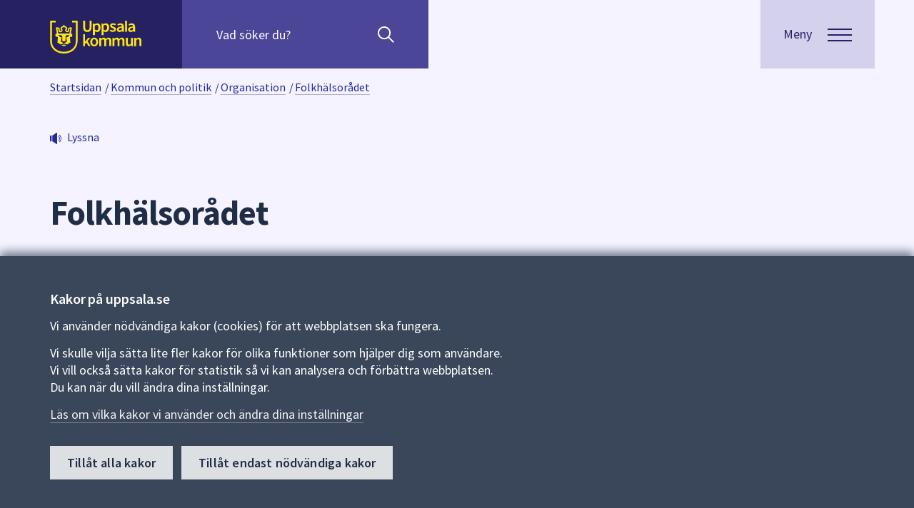

--- FILE ---
content_type: text/html; charset=utf-8
request_url: https://www.uppsala.se/kommun-och-politik/organisation/rad_och_beredning/folkhalsoradet/
body_size: 14518
content:



<!DOCTYPE html>
<html lang="sv">
<head prefix="og: http://ogp.me/ns#">
    <title>Folkh&#228;lsor&#229;det - Uppsala kommun</title>
    
    
<meta http-equiv="Content-Type" content="text/html; charset=UTF-8" />


<meta name="generator" content="EPiServer CMS Falcon" />
<meta name="viewport" content="width=device-width, initial-scale=1" />
<meta name="referrer" content="no-referrer" />


<link rel="manifest" href="/manifest.json">

<meta name="mobile-web-app-capable" content="yes">
<meta name="apple-mobile-web-app-capable" content="no">
<meta name="application-name" content="Uppsala.se">
<meta name="apple-mobile-web-app-title" content="Uppsala.se">
<meta name="theme-color" content="#202E45">
<meta name="msapplication-navbutton-color" content="#202E45">
<meta name="apple-mobile-web-app-status-bar-style" content="black-translucent">
<meta name="msapplication-starturl" content="/">
<meta name="viewport" content="width=device-width, initial-scale=1, shrink-to-fit=no">


<script>
    if ('serviceWorker' in navigator) {
        navigator.serviceWorker.getRegistrations()
            .then(function (registrations) {
                var i = 0;
                for (i; i < registrations.length; i++) {
                    registrations[i].unregister();
                }
            });
    }
</script>



    <meta property="og:title" content="Folkh&#228;lsor&#229;det - Uppsala kommun" />
    <meta property="og:url" content="https://www.uppsala.se/kommun-och-politik/organisation/rad_och_beredning/folkhalsoradet/" />
    <meta property="og:image" content="https://www.uppsala.se/Content/Images/socialmedia_v2.png" />
    <meta property="og:type" content="article" />
    <meta property="og:site_name" content="Uppsala kommun" />
    <meta name="twitter:card" content="summary_large_image" />
    <meta name="twitter:title" content="Folkh&#228;lsor&#229;det - Uppsala kommun" />
    <meta name="twitter:image" content="https://www.uppsala.se/Content/Images/socialmedia_v2.png" />
    <meta name="twitter:url" content="https://www.uppsala.se/kommun-och-politik/organisation/rad_och_beredning/folkhalsoradet/" />
        <meta name="SIgroup" content="Folkhälsorådet">

<link href='/dist/css/fonts/fonts.css' rel='stylesheet' type='text/css'>


<link rel="apple-touch-icon" href="/Content/Images/white_logo.png">
<link rel="apple-touch-startup-image" href="/Content/Images/white_logo.png">
<link href="/favicon.ico?v=2" rel="shortcut icon" type="image/x-icon" />

<!-- Compiled and minified CSS -->
<link rel="stylesheet" href="https://cdn.jsdelivr.net/npm/bootstrap@3.3.7/dist/css/bootstrap.min.css" integrity="sha384-BVYiiSIFeK1dGmJRAkycuHAHRg32OmUcww7on3RYdg4Va+PmSTsz/K68vbdEjh4u" crossorigin="anonymous">
<link href="/commoncss?v=ASp98P_ZbXBBaYRTG90S-lSKWxpa7MXaV_waVLnB53w1" rel="stylesheet"/>


<noscript>
    
    <style>
        .javascripthidden, .show-without-js {
            display: block !important;
        }

        .visible-without-js {
            visibility: visible !important;
            max-height: none !important;
            opacity: 1 !important;
        }

        .height-without-js {
            height: auto !important;
            max-height: none !important;
        }

        .height-alldescendants-without-js * {
            height: auto !important;
        }

        .padding-md-widhout-js {
            padding-top: 48px;
            padding-bottom: 48px;
        }

        .javascriptactive {
            display: none;
        }
    </style>
</noscript>
    
    
<link href="/css/insideorganisationunit?v=y1QQQnLoLCoxygTEoU_ID54KZMjAoChVbkTjYvWEGMk1" rel="stylesheet"/>

</head>
<body id="insideorganisationunit" lang="sv" class="insideorganisationunit inside layout-window">
    

    



        <div class="alertbannerlist hide-in-print" aria-label="Viktig information" role="region">


    </div>


    <div class="curtain">
        
        <header id="top" class="siteheader layout-siteheader js-siteheader hide-in-print">
    <div class="layout-siteheader--corner surface"></div>
    <div class="layout-siteheader--container siteheader--container">
        <div class="surfaceplainaccent layout-siteheader--contentwrapper siteheader--contentwrapper">
            <div class="layout-siteheader--logo">
                <div class="flip-container siteheader--linklist">
                    <a class="flip--back" href="#main">Till sidans huvudinnehåll</a>
                    <a href="/" class="flip--front">
                        <img src="/Content/Images/Svg/uppsala_logo.svg" alt="Uppsala kommun" class="siteheader--logo" />
                    </a>
                </div>
            </div>
        <div class="searchpanel js-searchpanel layout-siteheader--searchpanel">
            <div class="visuallyhidden">S&#246;k efter inneh&#229;ll p&#229; webbplatsen. N&#228;r du b&#246;rjar skriva i s&#246;kf&#228;ltet kommer s&#246;kf&#246;rslag att presenteras under f&#228;ltet. Anv&#228;nd piltangenterna f&#246;r att navigera mellan s&#246;kf&#246;rslagen och enter f&#246;r att v&#228;lja n&#229;got av dem.</div>
            <form id="quick-search-form" action="/sok/" method="GET" role="search">
                <div class="searchpanel--quicksearch js-quicksearch">
                    <input id="quick-query" class="searchpanel--query js-query" name="query" type="search" placeholder="Vad söker du?" autocomplete="off"
                           aria-owns="autocomplete" aria-label="Sök på hela webbplatsen.">
                    <span role="button" class="js-placeholder-search" aria-hidden="true">Sök</span>
                    <button id="quick-searchbutton" class="searchpanel--btnsearch" type="submit" aria-label="Sök"></button>
                    <button type="button" class="searchpanel--btnclose js-close-searchpanel" aria-label="stäng"></button>
                </div>
                    <ul id="autocomplete" class="autocomplete js-autocomplete" role="listbox" aria-label="Sökförslag" aria-live="polite"></ul>
            </form>
        </div>
        </div>
        <div class="layout-siteheader--menubutton js-menubuttonwrapper">
            <button class="js-menubutton button menubutton" data-label="Meny" aria-expanded="false" aria-controls="menu">
                <span class="menubutton--text">
                    <span class="menubutton--opentext">Meny</span>
                    <span class="menubutton--closetext">St&#228;ng</span>
                </span>
                <span class="js-menubutton-icon menubutton--icon hamburger">
                    <span class="hamburger--top"></span>
                    <span class="hamburger--middle"></span>
                    <span class="hamburger--bottom"></span>
                </span>
            </button>
        </div>
    </div>
    <div class="layout-siteheader--corner">
        


<section class="menu js-menu" aria-label="Huvudmeny" id="menu" role="navigation">
    <div class="menu--content surface">
        <div class="menu--top"></div>

            <!-- Back Button and Link to Previous Page -->
            <div class="menu--subcategorylink highlightedlinkitem highlightedlinkitem-onsurface">

                <!-- Back Button only initially visible when in subNavigation and not within localmenu-->
                <button id="js-main-menu-back"
                        class='menu--icon menuicon-left menubutton--accordion '
                        type="button"
                        aria-label="G&#229; tillbaka till huvudmenyn"
                        aria-expanded="false"
                        aria-controls="js-main-menu">

                    <!-- SVG Icon -->
                    <svg class="menu-icon--arrowsvg menu-icon--arrowsvg-left" xmlns="http://www.w3.org/2000/svg" width="18.205" height="11.183" viewBox="0 0 18.205 11.183">
                        <g data-name="pil länk H4" transform="translate(17.853 0.356) rotate(90)">
                            <g data-name="Group 2061" transform="translate(0.711 16.792) rotate(-90)">
                                <path id="Path_120" data-name="Path 120" d="M16.089,0,8,8,0,0" transform="translate(0)" fill="none" stroke="#a8c7fa" stroke-width="3" />
                            </g>
                        </g>
                    </svg>
                    <span class="menu--title">Uppsala kommun</span>
                </button>
                <!-- Link to Back Page -->
                <a id="js-main-menu-backlink" href="/"
                   aria-label="G&#229; tillbaka till huvudmenyn"
                   class=' menu--title js-menu--item-hidden'
                   >
                    <span>Uppsala kommun</span>
                </a>


                <button id="menu-toggle" aria-controls="#js-main-menu" aria-expanded="true"
                        class='menu--icon menu--title menubutton--accordion menuicon-right js-menu--item-hidden'
                        aria-label="&#214;ppna huvudmenyn">
                    <svg id="menu-icon" style="cursor: pointer; text-align: right;" xmlns="http://www.w3.org/2000/svg" width="18.205" height="11.183" viewBox="0 0 18.205 11.183"
                         class='open'>
                        <g id="pil_länk_H4" data-name="pil länk H4" transform="translate(17.853 0.356) rotate(90)">
                            <g id="Group_2061" data-name="Group 2061" transform="translate(0.711 16.792) rotate(-90)">
                                <path id="Path_120" data-name="Path 120" d="M16.089,0,8,8,0,0" transform="translate(0)" fill="none" stroke="#a8c7fa" stroke-width="3" />
                            </g>
                        </g>
                    </svg>

                </button>
            </div>

        <div class="main-menu-togglearea--menus">
                <!-- Main Navigation Menu -->
                <nav id="js-main-menu"
                     class=' '
                     aria-label="Huvuding&#229;ngar"
                     aria-expanded='false'>
                    <ul class="menu--items">
                                <li class="menu-item-collapsable">
                                    <!-- Menu Item Link -->
                                    <a href="/bygga-och-bo/"
                                       aria-label="Bygga och bo"
                                       class=""
                                       >
                                        <span>Bygga och bo</span>
                                    </a>

                                        <!-- Submenu Toggle Button -->
                                        <button class="menu--icon menuicon-right menubutton--accordion js-menu--submenutoggle"
                                                type="button"
                                                aria-label="Meny f&#246;r Bygga och bo"
                                                aria-expanded="false"
                                                aria-controls="submenuCollapse_132296">

                                            <!-- SVG Icon -->
                                            <svg class="menu-icon--arrowsvg menu-icon--arrowsvg-right" xmlns="http://www.w3.org/2000/svg" width="18.205" height="11.183" viewBox="0 0 18.205 11.183">
                                                <g data-name="pil länk H4" transform="translate(17.853 0.356) rotate(90)">
                                                    <g data-name="Group 2061" transform="translate(0.711 16.792) rotate(-90)">
                                                        <path id="Path_120" data-name="Path 120" d="M16.089,0,8,8,0,0" transform="translate(0)" fill="none" stroke="#a8c7fa" stroke-width="3" />
                                                    </g>
                                                </g>
                                            </svg>

                                        </button>
                                </li>
                                <li class="menu-item-collapsable">
                                    <!-- Menu Item Link -->
                                    <a href="/gator-trafik-och-resor/"
                                       aria-label="Gator, trafik och resor"
                                       class=""
                                       >
                                        <span>Gator, trafik och resor</span>
                                    </a>

                                        <!-- Submenu Toggle Button -->
                                        <button class="menu--icon menuicon-right menubutton--accordion js-menu--submenutoggle"
                                                type="button"
                                                aria-label="Meny f&#246;r Gator, trafik och resor"
                                                aria-expanded="false"
                                                aria-controls="submenuCollapse_328856">

                                            <!-- SVG Icon -->
                                            <svg class="menu-icon--arrowsvg menu-icon--arrowsvg-right" xmlns="http://www.w3.org/2000/svg" width="18.205" height="11.183" viewBox="0 0 18.205 11.183">
                                                <g data-name="pil länk H4" transform="translate(17.853 0.356) rotate(90)">
                                                    <g data-name="Group 2061" transform="translate(0.711 16.792) rotate(-90)">
                                                        <path id="Path_120" data-name="Path 120" d="M16.089,0,8,8,0,0" transform="translate(0)" fill="none" stroke="#a8c7fa" stroke-width="3" />
                                                    </g>
                                                </g>
                                            </svg>

                                        </button>
                                </li>
                                <li class="menu-item-collapsable">
                                    <!-- Menu Item Link -->
                                    <a href="/foretag-och-naringsliv/"
                                       aria-label="F&#246;retag och n&#228;ringsliv"
                                       class=""
                                       >
                                        <span>F&#246;retag och n&#228;ringsliv</span>
                                    </a>

                                        <!-- Submenu Toggle Button -->
                                        <button class="menu--icon menuicon-right menubutton--accordion js-menu--submenutoggle"
                                                type="button"
                                                aria-label="Meny f&#246;r F&#246;retag och n&#228;ringsliv"
                                                aria-expanded="false"
                                                aria-controls="submenuCollapse_330314">

                                            <!-- SVG Icon -->
                                            <svg class="menu-icon--arrowsvg menu-icon--arrowsvg-right" xmlns="http://www.w3.org/2000/svg" width="18.205" height="11.183" viewBox="0 0 18.205 11.183">
                                                <g data-name="pil länk H4" transform="translate(17.853 0.356) rotate(90)">
                                                    <g data-name="Group 2061" transform="translate(0.711 16.792) rotate(-90)">
                                                        <path id="Path_120" data-name="Path 120" d="M16.089,0,8,8,0,0" transform="translate(0)" fill="none" stroke="#a8c7fa" stroke-width="3" />
                                                    </g>
                                                </g>
                                            </svg>

                                        </button>
                                </li>
                                <li class="menu-item-collapsable">
                                    <!-- Menu Item Link -->
                                    <a href="/kultur-idrott-fritid/"
                                       aria-label="Kultur, idrott och fritid"
                                       class=""
                                       >
                                        <span>Kultur, idrott och fritid</span>
                                    </a>

                                        <!-- Submenu Toggle Button -->
                                        <button class="menu--icon menuicon-right menubutton--accordion js-menu--submenutoggle"
                                                type="button"
                                                aria-label="Meny f&#246;r Kultur, idrott och fritid"
                                                aria-expanded="false"
                                                aria-controls="submenuCollapse_313988">

                                            <!-- SVG Icon -->
                                            <svg class="menu-icon--arrowsvg menu-icon--arrowsvg-right" xmlns="http://www.w3.org/2000/svg" width="18.205" height="11.183" viewBox="0 0 18.205 11.183">
                                                <g data-name="pil länk H4" transform="translate(17.853 0.356) rotate(90)">
                                                    <g data-name="Group 2061" transform="translate(0.711 16.792) rotate(-90)">
                                                        <path id="Path_120" data-name="Path 120" d="M16.089,0,8,8,0,0" transform="translate(0)" fill="none" stroke="#a8c7fa" stroke-width="3" />
                                                    </g>
                                                </g>
                                            </svg>

                                        </button>
                                </li>
                                <li class="menu-item-collapsable">
                                    <!-- Menu Item Link -->
                                    <a href="/stod-och-omsorg/"
                                       aria-label="St&#246;d och omsorg"
                                       class=""
                                       >
                                        <span>St&#246;d och omsorg</span>
                                    </a>

                                        <!-- Submenu Toggle Button -->
                                        <button class="menu--icon menuicon-right menubutton--accordion js-menu--submenutoggle"
                                                type="button"
                                                aria-label="Meny f&#246;r St&#246;d och omsorg"
                                                aria-expanded="false"
                                                aria-controls="submenuCollapse_11">

                                            <!-- SVG Icon -->
                                            <svg class="menu-icon--arrowsvg menu-icon--arrowsvg-right" xmlns="http://www.w3.org/2000/svg" width="18.205" height="11.183" viewBox="0 0 18.205 11.183">
                                                <g data-name="pil länk H4" transform="translate(17.853 0.356) rotate(90)">
                                                    <g data-name="Group 2061" transform="translate(0.711 16.792) rotate(-90)">
                                                        <path id="Path_120" data-name="Path 120" d="M16.089,0,8,8,0,0" transform="translate(0)" fill="none" stroke="#a8c7fa" stroke-width="3" />
                                                    </g>
                                                </g>
                                            </svg>

                                        </button>
                                </li>
                                <li class="menu-item-collapsable">
                                    <!-- Menu Item Link -->
                                    <a href="/skola-forskola-och-komvux/"
                                       aria-label="Skola, f&#246;rskola och komvux"
                                       class=""
                                       >
                                        <span>Skola, f&#246;rskola och komvux</span>
                                    </a>

                                        <!-- Submenu Toggle Button -->
                                        <button class="menu--icon menuicon-right menubutton--accordion js-menu--submenutoggle"
                                                type="button"
                                                aria-label="Meny f&#246;r Skola, f&#246;rskola och komvux"
                                                aria-expanded="false"
                                                aria-controls="submenuCollapse_5">

                                            <!-- SVG Icon -->
                                            <svg class="menu-icon--arrowsvg menu-icon--arrowsvg-right" xmlns="http://www.w3.org/2000/svg" width="18.205" height="11.183" viewBox="0 0 18.205 11.183">
                                                <g data-name="pil länk H4" transform="translate(17.853 0.356) rotate(90)">
                                                    <g data-name="Group 2061" transform="translate(0.711 16.792) rotate(-90)">
                                                        <path id="Path_120" data-name="Path 120" d="M16.089,0,8,8,0,0" transform="translate(0)" fill="none" stroke="#a8c7fa" stroke-width="3" />
                                                    </g>
                                                </g>
                                            </svg>

                                        </button>
                                </li>
                                <li class="menu-item-collapsable">
                                    <!-- Menu Item Link -->
                                    <a href="/jobb/"
                                       aria-label="Jobba i Uppsala kommun"
                                       class=""
                                       >
                                        <span>Jobba i Uppsala kommun</span>
                                    </a>

                                        <!-- Submenu Toggle Button -->
                                        <button class="menu--icon menuicon-right menubutton--accordion js-menu--submenutoggle"
                                                type="button"
                                                aria-label="Meny f&#246;r Jobba i Uppsala kommun"
                                                aria-expanded="false"
                                                aria-controls="submenuCollapse_264577">

                                            <!-- SVG Icon -->
                                            <svg class="menu-icon--arrowsvg menu-icon--arrowsvg-right" xmlns="http://www.w3.org/2000/svg" width="18.205" height="11.183" viewBox="0 0 18.205 11.183">
                                                <g data-name="pil länk H4" transform="translate(17.853 0.356) rotate(90)">
                                                    <g data-name="Group 2061" transform="translate(0.711 16.792) rotate(-90)">
                                                        <path id="Path_120" data-name="Path 120" d="M16.089,0,8,8,0,0" transform="translate(0)" fill="none" stroke="#a8c7fa" stroke-width="3" />
                                                    </g>
                                                </g>
                                            </svg>

                                        </button>
                                </li>
                                <li class="menu-item-collapsable">
                                    <!-- Menu Item Link -->
                                    <a href="/kommun-och-politik/"
                                       aria-label="Kommun och politik"
                                       class=""
                                       >
                                        <span>Kommun och politik</span>
                                    </a>

                                        <!-- Submenu Toggle Button -->
                                        <button class="menu--icon menuicon-right menubutton--accordion js-menu--submenutoggle"
                                                type="button"
                                                aria-label="Meny f&#246;r Kommun och politik"
                                                aria-expanded="false"
                                                aria-controls="submenuCollapse_133599">

                                            <!-- SVG Icon -->
                                            <svg class="menu-icon--arrowsvg menu-icon--arrowsvg-right" xmlns="http://www.w3.org/2000/svg" width="18.205" height="11.183" viewBox="0 0 18.205 11.183">
                                                <g data-name="pil länk H4" transform="translate(17.853 0.356) rotate(90)">
                                                    <g data-name="Group 2061" transform="translate(0.711 16.792) rotate(-90)">
                                                        <path id="Path_120" data-name="Path 120" d="M16.089,0,8,8,0,0" transform="translate(0)" fill="none" stroke="#a8c7fa" stroke-width="3" />
                                                    </g>
                                                </g>
                                            </svg>

                                        </button>
                                </li>
                    </ul>
                </nav>
                    <!-- Submenus -->
                            <nav id="submenuCollapse_132296"
                                 class='js-menu--submenu '
                                 aria-label="Bygga och bo"
                                 aria-expanded='false'>
                                <div class="menu--subcategorylink highlightedlinkitem highlightedlinkitem-onsurface">
                                    <!-- Submenu Back Link -->
                                    <a href="/bygga-och-bo/"
                                       aria-label="Bygga och bo"
                                       class=" menu--title"
                                       >
                                        <span>Bygga och bo</span>
                                    </a>
                                </div>

                                <ul class="menu--items">
                                        <li>
                                            <!-- Submenu Item Link -->
                                            <a href="/bygga-och-bo/samhallsbyggnad-och-planering/"
                                               class=''
                                               >
                                                Samh&#228;llsbyggnad och planering
                                            </a>
                                        </li>
                                        <li>
                                            <!-- Submenu Item Link -->
                                            <a href="/bygga-och-bo/hitta-bostad-och-tomter/"
                                               class=''
                                               >
                                                Hitta bostad och tomter
                                            </a>
                                        </li>
                                        <li>
                                            <!-- Submenu Item Link -->
                                            <a href="/bygga-och-bo/bygga-riva-och-installera/"
                                               class=''
                                               >
                                                Bygga, riva och installera
                                            </a>
                                        </li>
                                        <li>
                                            <!-- Submenu Item Link -->
                                            <a href="/bygga-och-bo/miljo-och-sakerhet/"
                                               class=''
                                               >
                                                Milj&#246; och s&#228;kerhet
                                            </a>
                                        </li>
                                        <li>
                                            <!-- Submenu Item Link -->
                                            <a href="/bygga-och-bo/fastighetsagare/"
                                               class=''
                                               >
                                                Fastighets&#228;gare
                                            </a>
                                        </li>
                                        <li>
                                            <!-- Submenu Item Link -->
                                            <a href="/bygga-och-bo/avfall-och-atervinning/"
                                               class=''
                                               >
                                                Avfall och &#229;tervinning
                                            </a>
                                        </li>
                                        <li>
                                            <!-- Submenu Item Link -->
                                            <a href="/bygga-och-bo/vatten-och-avlopp/"
                                               class=''
                                               >
                                                Vatten och avlopp
                                            </a>
                                        </li>
                                        <li>
                                            <!-- Submenu Item Link -->
                                            <a href="/bygga-och-bo/felanmalan/"
                                               class=''
                                               >
                                                Felanm&#228;lan
                                            </a>
                                        </li>
                                        <li>
                                            <!-- Submenu Item Link -->
                                            <a href="/kommun-och-politik/kartor-och-statistik/"
                                               class=''
                                               >
                                                Kartor och statistik
                                            </a>
                                        </li>
                                </ul>
                            </nav>
                            <nav id="submenuCollapse_328856"
                                 class='js-menu--submenu '
                                 aria-label="Gator, trafik och resor"
                                 aria-expanded='false'>
                                <div class="menu--subcategorylink highlightedlinkitem highlightedlinkitem-onsurface">
                                    <!-- Submenu Back Link -->
                                    <a href="/gator-trafik-och-resor/"
                                       aria-label="Gator, trafik och resor"
                                       class=" menu--title"
                                       >
                                        <span>Gator, trafik och resor</span>
                                    </a>
                                </div>

                                <ul class="menu--items">
                                        <li>
                                            <!-- Submenu Item Link -->
                                            <a href="/gator-trafik-och-resor/trafik-och-framkomlighet/"
                                               class=''
                                               >
                                                Trafik och framkomlighet
                                            </a>
                                        </li>
                                        <li>
                                            <!-- Submenu Item Link -->
                                            <a href="/gator-trafik-och-resor/cykla-i-uppsala/"
                                               class=''
                                               >
                                                Cykla i Uppsala
                                            </a>
                                        </li>
                                        <li>
                                            <!-- Submenu Item Link -->
                                            <a href="/gator-trafik-och-resor/parkera-din-cykel-bil-eller-andra-fordon/"
                                               class=''
                                               >
                                                Parkera din cykel, bil eller andra fordon
                                            </a>
                                        </li>
                                        <li>
                                            <!-- Submenu Item Link -->
                                            <a href="/gator-trafik-och-resor/underhall-av-gator-gang--och-cykelvagar/"
                                               class=''
                                               >
                                                Underh&#229;ll av gator, g&#229;ng- och cykelv&#228;gar
                                            </a>
                                        </li>
                                        <li>
                                            <!-- Submenu Item Link -->
                                            <a href="/gator-trafik-och-resor/trafiksakerhet-och-regler/"
                                               class=''
                                               >
                                                Trafiks&#228;kerhet och regler
                                            </a>
                                        </li>
                                </ul>
                            </nav>
                            <nav id="submenuCollapse_330314"
                                 class='js-menu--submenu '
                                 aria-label="F&#246;retag och n&#228;ringsliv"
                                 aria-expanded='false'>
                                <div class="menu--subcategorylink highlightedlinkitem highlightedlinkitem-onsurface">
                                    <!-- Submenu Back Link -->
                                    <a href="/foretag-och-naringsliv/"
                                       aria-label="F&#246;retag och n&#228;ringsliv"
                                       class=" menu--title"
                                       >
                                        <span>F&#246;retag och n&#228;ringsliv</span>
                                    </a>
                                </div>

                                <ul class="menu--items">
                                        <li>
                                            <!-- Submenu Item Link -->
                                            <a href="/foretag-och-naringsliv/tillstand-regler-och-tillsyn/"
                                               class=''
                                               >
                                                Tillst&#229;nd, regler och tillsyn
                                            </a>
                                        </li>
                                        <li>
                                            <!-- Submenu Item Link -->
                                            <a href="/foretag-och-naringsliv/upphandling-och-leverantor/"
                                               class=''
                                               >
                                                Upphandling och leverant&#246;r
                                            </a>
                                        </li>
                                        <li>
                                            <!-- Submenu Item Link -->
                                            <a href="/foretag-och-naringsliv/faktura-och-betalning/"
                                               class=''
                                               >
                                                Faktura och betalning
                                            </a>
                                        </li>
                                        <li>
                                            <!-- Submenu Item Link -->
                                            <a href="/foretag-och-naringsliv/traffar-och-natverk/"
                                               class=''
                                               >
                                                Tr&#228;ffar och n&#228;tverk
                                            </a>
                                        </li>
                                        <li>
                                            <!-- Submenu Item Link -->
                                            <a href="/foretag-och-naringsliv/radgivning-och-praktisk-hjalp/"
                                               class=''
                                               >
                                                R&#229;dgivning och praktisk hj&#228;lp
                                            </a>
                                        </li>
                                        <li>
                                            <!-- Submenu Item Link -->
                                            <a href="/foretag-och-naringsliv/etablering-tillvaxt-och-kompetens/"
                                               class=''
                                               >
                                                Etablering, tillv&#228;xt och kompetens
                                            </a>
                                        </li>
                                        <li>
                                            <!-- Submenu Item Link -->
                                            <a href="/foretag-och-naringsliv/uppsala-som-naringslivskommun/"
                                               class=''
                                               >
                                                Uppsala som n&#228;ringslivskommun
                                            </a>
                                        </li>
                                        <li>
                                            <!-- Submenu Item Link -->
                                            <a href="/foretag-och-naringsliv/byggprojekt-och-stadsutveckling/"
                                               class=''
                                               >
                                                Byggprojekt och stadsutveckling
                                            </a>
                                        </li>
                                </ul>
                            </nav>
                            <nav id="submenuCollapse_313988"
                                 class='js-menu--submenu '
                                 aria-label="Kultur, idrott och fritid"
                                 aria-expanded='false'>
                                <div class="menu--subcategorylink highlightedlinkitem highlightedlinkitem-onsurface">
                                    <!-- Submenu Back Link -->
                                    <a href="/kultur-idrott-fritid/"
                                       aria-label="Kultur, idrott och fritid"
                                       class=" menu--title"
                                       >
                                        <span>Kultur, idrott och fritid</span>
                                    </a>
                                </div>

                                <ul class="menu--items">
                                        <li>
                                            <!-- Submenu Item Link -->
                                            <a href="/kultur-idrott-fritid/uppleva-gora/"
                                               class=''
                                               >
                                                Uppleva och g&#246;ra
                                            </a>
                                        </li>
                                        <li>
                                            <!-- Submenu Item Link -->
                                            <a href="/kultur-idrott-fritid/lana-skanka-utrustning/"
                                               class=''
                                               >
                                                L&#229;na och sk&#228;nka utrustning
                                            </a>
                                        </li>
                                        <li>
                                            <!-- Submenu Item Link -->
                                            <a href="/kultur-idrott-fritid/boka/"
                                               class=''
                                               >
                                                Boka lokal eller plats
                                            </a>
                                        </li>
                                        <li>
                                            <!-- Submenu Item Link -->
                                            <a href="/kultur-idrott-fritid/arrangera-evenemang/"
                                               class=''
                                               >
                                                Arrangera evenemang
                                            </a>
                                        </li>
                                        <li>
                                            <!-- Submenu Item Link -->
                                            <a href="/kultur-idrott-fritid/foreningar/"
                                               class=''
                                               >
                                                Driva och hitta f&#246;reningar
                                            </a>
                                        </li>
                                        <li>
                                            <!-- Submenu Item Link -->
                                            <a href="/kultur-idrott-fritid/stipendium/"
                                               class=''
                                               >
                                                Hitta och s&#246;ka stipendium
                                            </a>
                                        </li>
                                </ul>
                            </nav>
                            <nav id="submenuCollapse_11"
                                 class='js-menu--submenu '
                                 aria-label="St&#246;d och omsorg"
                                 aria-expanded='false'>
                                <div class="menu--subcategorylink highlightedlinkitem highlightedlinkitem-onsurface">
                                    <!-- Submenu Back Link -->
                                    <a href="/stod-och-omsorg/"
                                       aria-label="St&#246;d och omsorg"
                                       class=" menu--title"
                                       >
                                        <span>St&#246;d och omsorg</span>
                                    </a>
                                </div>

                                <ul class="menu--items">
                                        <li>
                                            <!-- Submenu Item Link -->
                                            <a href="/stod-och-omsorg/vid-en-allvarlig-handelse-eller-kris/"
                                               class=''
                                               >
                                                Vid en allvarlig h&#228;ndelse eller kris
                                            </a>
                                        </li>
                                        <li>
                                            <!-- Submenu Item Link -->
                                            <a href="/stod-och-omsorg/funktionsnedsattning/"
                                               class=''
                                               >
                                                Funktionsneds&#228;ttning
                                            </a>
                                        </li>
                                        <li>
                                            <!-- Submenu Item Link -->
                                            <a href="/stod-och-omsorg/fardtjanst-och-riksfardtjanst/"
                                               class=''
                                               >
                                                F&#228;rdtj&#228;nst och riksf&#228;rdtj&#228;nst
                                            </a>
                                        </li>
                                        <li>
                                            <!-- Submenu Item Link -->
                                            <a href="/stod-och-omsorg/god-man-och-forvaltare/"
                                               class=''
                                               >
                                                God man och f&#246;rvaltare
                                            </a>
                                        </li>
                                        <li>
                                            <!-- Submenu Item Link -->
                                            <a href="/stod-och-omsorg/integration/"
                                               class=''
                                               >
                                                Integration
                                            </a>
                                        </li>
                                        <li>
                                            <!-- Submenu Item Link -->
                                            <a href="/stod-och-omsorg/omsorgspriset/omsorgspriset/"
                                               class=''
                                               >
                                                Omsorgspriset
                                            </a>
                                        </li>
                                        <li>
                                            <!-- Submenu Item Link -->
                                            <a href="/gator-trafik-och-resor/parkera-din-cykel-bil-eller-andra-fordon/parkering-for-rorelsehindrade/"
                                               class=''
                                               >
                                                Parkeringstillst&#229;nd f&#246;r dig som &#228;r r&#246;relsehindrad
                                            </a>
                                        </li>
                                        <li>
                                            <!-- Submenu Item Link -->
                                            <a href="/stod-och-omsorg/privatekonomi-och-ekonomiskt-stod/"
                                               class=''
                                               >
                                                Privatekonomi och ekonomiskt st&#246;d
                                            </a>
                                        </li>
                                        <li>
                                            <!-- Submenu Item Link -->
                                            <a href="/stod-och-omsorg/senior-och-aldreomsorg/"
                                               class=''
                                               >
                                                Senior och &#228;ldreomsorg
                                            </a>
                                        </li>
                                        <li>
                                            <!-- Submenu Item Link -->
                                            <a href="/stod-och-omsorg/socialt-stod-till-vuxna/"
                                               class=''
                                               >
                                                Socialt st&#246;d till vuxna
                                            </a>
                                        </li>
                                        <li>
                                            <!-- Submenu Item Link -->
                                            <a href="/stod-och-omsorg/stod-till-barn-ungdom-och-familj/"
                                               class=''
                                               >
                                                St&#246;d till barn, ungdom och familj
                                            </a>
                                        </li>
                                        <li>
                                            <!-- Submenu Item Link -->
                                            <a href="/stod-och-omsorg/synpunkter-och-forbattringsforslag-pa-varden/lamna-synpunkter-eller-forbattringsforslag-pa-varden/"
                                               class=''
                                               >
                                                Synpunkter och f&#246;rb&#228;ttringsf&#246;rslag p&#229; v&#229;rden
                                            </a>
                                        </li>
                                        <li>
                                            <!-- Submenu Item Link -->
                                            <a href="/stod-och-omsorg/vigsel-och-begravning/"
                                               class=''
                                               >
                                                Vigsel och begravning
                                            </a>
                                        </li>
                                        <li>
                                            <!-- Submenu Item Link -->
                                            <a href="/stod-och-omsorg/avgifter/avgifter-for-vard-och-omsorg/"
                                               class=''
                                               >
                                                Avgifter f&#246;r v&#229;rd och omsorg
                                            </a>
                                        </li>
                                        <li>
                                            <!-- Submenu Item Link -->
                                            <a href="/stod-och-omsorg/ny-socialtjanstlag/ny-socialtjanstlag-1-juli-2025/"
                                               class=''
                                               >
                                                Ny socialtj&#228;nstlag
                                            </a>
                                        </li>
                                </ul>
                            </nav>
                            <nav id="submenuCollapse_5"
                                 class='js-menu--submenu '
                                 aria-label="Skola, f&#246;rskola och komvux"
                                 aria-expanded='false'>
                                <div class="menu--subcategorylink highlightedlinkitem highlightedlinkitem-onsurface">
                                    <!-- Submenu Back Link -->
                                    <a href="/skola-forskola-och-komvux/"
                                       aria-label="Skola, f&#246;rskola och komvux"
                                       class=" menu--title"
                                       >
                                        <span>Skola, f&#246;rskola och komvux</span>
                                    </a>
                                </div>

                                <ul class="menu--items">
                                        <li>
                                            <!-- Submenu Item Link -->
                                            <a href="/skola-forskola-och-komvux/forskola-och-familjedaghem/"
                                               class=''
                                               >
                                                F&#246;rskola och familjedaghem
                                            </a>
                                        </li>
                                        <li>
                                            <!-- Submenu Item Link -->
                                            <a href="/skola-forskola-och-komvux/grundskola-och-fritids/"
                                               class=''
                                               >
                                                Grundskola, fritidshem och fritidsklubb
                                            </a>
                                        </li>
                                        <li>
                                            <!-- Submenu Item Link -->
                                            <a href="/skola-forskola-och-komvux/gymnasieskola/"
                                               class=''
                                               >
                                                Gymnasieskola
                                            </a>
                                        </li>
                                        <li>
                                            <!-- Submenu Item Link -->
                                            <a href="/skola-forskola-och-komvux/komvux/"
                                               class=''
                                               >
                                                Komvux
                                            </a>
                                        </li>
                                        <li>
                                            <!-- Submenu Item Link -->
                                            <a href="/skola-forskola-och-komvux/anpassad-skola-och-fritids-anpassad-skola/"
                                               class=''
                                               >
                                                Anpassad skola och fritidshem anpassad skola
                                            </a>
                                        </li>
                                        <li>
                                            <!-- Submenu Item Link -->
                                            <a href="/skola-forskola-och-komvux/elevhalsa/"
                                               class=''
                                               >
                                                Elevh&#228;lsa
                                            </a>
                                        </li>
                                        <li>
                                            <!-- Submenu Item Link -->
                                            <a href="/skola-forskola-och-komvux/e-tjanster-for-dig-med-barn-eller-ungdom-i-kommunal-forskola-eller-skola/"
                                               class=''
                                               >
                                                E-tj&#228;nster f&#246;r dig med barn eller ungdom i kommunal f&#246;rskola eller skola
                                            </a>
                                        </li>
                                        <li>
                                            <!-- Submenu Item Link -->
                                            <a href="/skola-forskola-och-komvux/studie--och-yrkesvagledning/"
                                               class=''
                                               >
                                                Studie- och yrkesv&#228;gledning
                                            </a>
                                        </li>
                                        <li>
                                            <!-- Submenu Item Link -->
                                            <a href="/skola-forskola-och-komvux/pedagogiska-priser-allt-du-behover-veta-om-nomineringar-och-priser/"
                                               class=''
                                               >
                                                Pedagogiska priset
                                            </a>
                                        </li>
                                </ul>
                            </nav>
                            <nav id="submenuCollapse_264577"
                                 class='js-menu--submenu '
                                 aria-label="Jobba i Uppsala kommun"
                                 aria-expanded='false'>
                                <div class="menu--subcategorylink highlightedlinkitem highlightedlinkitem-onsurface">
                                    <!-- Submenu Back Link -->
                                    <a href="/jobb/"
                                       aria-label="Jobba i Uppsala kommun"
                                       class=" menu--title"
                                       >
                                        <span>Jobba i Uppsala kommun</span>
                                    </a>
                                </div>

                                <ul class="menu--items">
                                        <li>
                                            <!-- Submenu Item Link -->
                                            <a href="/jobb/yrkesomraden/"
                                               class=''
                                               >
                                                Yrkesomr&#229;den
                                            </a>
                                        </li>
                                        <li>
                                            <!-- Submenu Item Link -->
                                            <a href="/jobb/tillfalliga/"
                                               class=''
                                               >
                                                Vikariat, praktik och tillf&#228;lliga jobb
                                            </a>
                                        </li>
                                        <li>
                                            <!-- Submenu Item Link -->
                                            <a href="/jobb/uppdrag/"
                                               class=''
                                               >
                                                Arvoderade uppdrag
                                            </a>
                                        </li>
                                        <li>
                                            <!-- Submenu Item Link -->
                                            <a href="/jobb/formaner-lon/"
                                               class=''
                                               >
                                                F&#246;rm&#229;ner och l&#246;n
                                            </a>
                                        </li>
                                        <li>
                                            <!-- Submenu Item Link -->
                                            <a href="/jobb/vardegrund/"
                                               class=''
                                               >
                                                V&#229;r kultur och v&#229;ra v&#228;rderingar
                                            </a>
                                        </li>
                                        <li>
                                            <!-- Submenu Item Link -->
                                            <a href="/jobb/sa-har-fungerar-det-att-soka-jobb-hos-oss/"
                                               class=''
                                               >
                                                S&#229; h&#228;r fungerar det att s&#246;ka jobb hos oss
                                            </a>
                                        </li>
                                        <li>
                                            <!-- Submenu Item Link -->
                                            <a href="/jobb/introduktion/"
                                               class=''
                                               >
                                                Introduktion f&#246;r nyanst&#228;llda
                                            </a>
                                        </li>
                                        <li>
                                            <!-- Submenu Item Link -->
                                            <a href="/jobb/intyg-for-dig-som-ar-eller-har-varit-anstalld-i-uppsala-kommun/"
                                               class=''
                                               >
                                                Intyg f&#246;r dig som &#228;r eller har varit anst&#228;lld i Uppsala kommun
                                            </a>
                                        </li>
                                </ul>
                            </nav>
                            <nav id="submenuCollapse_133599"
                                 class='js-menu--submenu was-expanded'
                                 aria-label="Kommun och politik"
                                 aria-expanded='true'>
                                <div class="menu--subcategorylink highlightedlinkitem highlightedlinkitem-onsurface">
                                    <!-- Submenu Back Link -->
                                    <a href="/kommun-och-politik/"
                                       aria-label="Kommun och politik"
                                       class=" menu--title"
                                       >
                                        <span>Kommun och politik</span>
                                    </a>
                                </div>

                                <ul class="menu--items">
                                        <li>
                                            <!-- Submenu Item Link -->
                                            <a href="/kommun-och-politik/sa-fungerar-kommunen/"
                                               class=''
                                               >
                                                S&#229; fungerar kommunen
                                            </a>
                                        </li>
                                        <li>
                                            <!-- Submenu Item Link -->
                                            <a href="/kommun-och-politik/organisation/"
                                               class=''
                                               >
                                                Organisation
                                            </a>
                                        </li>
                                        <li>
                                            <!-- Submenu Item Link -->
                                            <a href="/kommun-och-politik/sa-fungerar-kommunen/fortroendevalda/for-dig-som-fortroendevald/"
                                               class=''
                                               >
                                                F&#246;r dig som f&#246;rtroendevald
                                            </a>
                                        </li>
                                        <li>
                                            <!-- Submenu Item Link -->
                                            <a href="/kommun-och-politik/kommunens-mal-och-budget/"
                                               class=''
                                               >
                                                Kommunens m&#229;l och budget
                                            </a>
                                        </li>
                                        <li>
                                            <!-- Submenu Item Link -->
                                            <a href="/kommun-och-politik/arkiv-och-allmanna-handlingar/"
                                               class=''
                                               >
                                                Arkiv och allm&#228;nna handlingar
                                            </a>
                                        </li>
                                        <li>
                                            <!-- Submenu Item Link -->
                                            <a href="/kommun-och-politik/sa-arbetar-vi-med-olika-amnen/"
                                               class=''
                                               >
                                                S&#229; arbetar vi med
                                            </a>
                                        </li>
                                        <li>
                                            <!-- Submenu Item Link -->
                                            <a href="/kommun-och-politik/kommunens-kvalitet-och-resultat/"
                                               class=''
                                               >
                                                Kommunens kvalitet och resultat
                                            </a>
                                        </li>
                                        <li>
                                            <!-- Submenu Item Link -->
                                            <a href="/kommun-och-politik/engagera-dig-och-paverka/"
                                               class=''
                                               >
                                                Engagera dig och p&#229;verka
                                            </a>
                                        </li>
                                        <li>
                                            <!-- Submenu Item Link -->
                                            <a href="/kommun-och-politik/anslagstavla/"
                                               class=''
                                               >
                                                Anslagstavla f&#246;r beslut och kung&#246;relser
                                            </a>
                                        </li>
                                        <li>
                                            <!-- Submenu Item Link -->
                                            <a href="/kommun-och-politik/stadshuset/Stadshuset-din-motesplats/"
                                               class=''
                                               >
                                                Stadshuset - din m&#246;tesplats
                                            </a>
                                        </li>
                                        <li>
                                            <!-- Submenu Item Link -->
                                            <a href="/kommun-och-politik/kartor-och-statistik/"
                                               class=''
                                               >
                                                Kartor och statistik
                                            </a>
                                        </li>
                                        <li>
                                            <!-- Submenu Item Link -->
                                            <a href="/kommun-och-politik/nyheter-och-pressmeddelanden/"
                                               class=''
                                               >
                                                Nyheter och pressmeddelanden
                                            </a>
                                        </li>
                                        <li>
                                            <!-- Submenu Item Link -->
                                            <a href="/kommun-och-politik/publikationer/"
                                               class=''
                                               >
                                                Publikationer
                                            </a>
                                        </li>
                                </ul>
                            </nav>
        </div>


        <!-- Additional Navigation Links -->
        <nav aria-label="Genv&#228;gar till felanm&#228;lan, synpunkter, spr&#229;k och tillg&#228;nglighet">
                <div class="menu--subcategorylink"><span class="menu--subtitle">G&#229; direkt till</span></div>

                <ul class="layout-singlecolumn" aria-label="Felanm&#228;lan och synpunkter">
                        <li>
                            <a href="/bygga-och-bo/felanmalan/" class="surface--link text-sm">Felanm&#228;lan</a>
                        </li>
                        <li>
                            <a href="/lankar-i-sidfoten/synpunkter-och-klagomal/" class="surface--link text-sm">Synpunkter</a>
                        </li>
                        <li>
                            <a href="/lankar-i-sidfoten/visselblasarfunktion/" class="surface--link text-sm">Visselbl&#229;sarfunktion</a>
                        </li>
                </ul>

                <ul class="layout-singlecolumn" aria-label="Spr&#229;k och tillg&#228;nglighet">
                        <li>
                            <a href="/sprak/finska/" class="surface--link text-sm">Suomeksi (finska)</a>
                        </li>
                        <li>
                            <a href="/sprak/sprak/" class="surface--link text-sm">Spr&#229;k (other languages)</a>
                        </li>
                        <li>
                            <a href="/lankar-i-sidfoten/om-webbplatsen/anpassning-av-innehallet/" class="surface--link text-sm">Anpassning och tillg&#228;nglighet</a>
                        </li>
                </ul>
        </nav>
    </div>
</section>
    </div>

</header>




        
    </div>

    



    <div class="js-cookiealert cookiealert theme-gray surface surface-medium hide-in-print" role="region" aria-label="Kakor (cookies)">
        <div class="container">
            <div class="row">
                <div class="col-sm-12 cookiealert--wrapper">
                    <div class="cookiealert--body">
                        <div class="cookiealert--text">
                            <h2>Kakor p&aring; uppsala.se</h2>
<p>Vi anv&auml;nder n&ouml;dv&auml;ndiga kakor (cookies) f&ouml;r att webbplatsen ska fungera.</p>
<p>Vi skulle vilja s&auml;tta lite fler kakor f&ouml;r olika funktioner som hj&auml;lper dig som anv&auml;ndare. <br />Vi vill ocks&aring; s&auml;tta kakor f&ouml;r statistik s&aring; vi kan analysera och f&ouml;rb&auml;ttra webbplatsen. <br />Du kan n&auml;r du vill &auml;ndra dina inst&auml;llningar.</p>

                                <div class="cookiealert--anchor-wrapper">
                                    <a href="/lankar-i-sidfoten/om-webbplatsen/kakor/" class="cookiealert--text--anchor surface--link">
                                        Läs om vilka kakor vi använder och ändra dina inställningar
                                    </a>
                                </div>

                        </div>
                        <form id="cookie-alert-form" class="cookiealert--form" method="GET">
                            <button type="submit" name="AcceptAllCookies"
                                    class="button button-md button-cookie-all button-surfaceprimary cookie-button js-ripple">
                                Tillåt alla kakor
                            </button>
                            <button type="submit" name="AcceptNecessaryCookies"
                                    class="button button-md button-cookie-necessary button-surfaceprimary cookie-button js-ripple">
                                Tillåt endast nödvändiga kakor
                            </button>
                        </form>
                    </div>
                    <div class="cookiealert--body cookie-confirm hidden">
                        <div class="cookiealert--text">
                            <p class="cookiealert--text--paragraf">
                                
                                <span id="js-cookie-save-text">Du har valt att till&#229;ta alla kakor. Du kan n&#228;r du vill &#228;ndra dina inst&#228;llningar.</span>
                            </p>
                                <div class="cookiealert--anchor-wrapper">
                                    <a href='/lankar-i-sidfoten/om-webbplatsen/kakor/' class='cookiealert--text--anchor surface--link'>
                                        &#196;ndra dina inst&#228;llningar f&#246;r kakor
                                    </a>
                                </div>
                        </div>
                        <div class="cookiealert--form">
                            <button id="button-cookie-confirm-close" class="button button-md button-surfaceprimary cookie-button js-ripple">
                                <span aria-hidden="true">Stäng</span>
                                <span class="visuallyhidden">Stäng informationsruta om kakor (cookies)</span>
                            </button>
                        </div>
                    </div>
                </div>
            </div>
        </div>
    </div>


    <main class="shadowoverlay js-autocompleteshadowoverlay">
        




        <div id="main" lang="sv">
                <!-- Matomo Image Tracker - fallback if user has disabled js -->
                <noscript>
                    <img referrerpolicy="no-referrer-when-downgrade" src="https://matomo.uppsala.se/matomo.php?idsite=3&amp;rec=1" class="no-border" alt="" />
                </noscript>
                <!-- End Matomo -->
            <div id="print-logotype" class="container-fluid rs_skip">
                <img src="/Content/Images/uppsala_logo.png" alt="Uppsala kommuns logotyp" />
            </div>

    <div class='container-fluid no-padding'>


            











<div class="horizon headerslideinbg">
    

        <div class="hide-in-print rs_skip container">
            <div class="row">
                <div class="col-xs-12 subflexible-breadcrumbs">
                        <nav aria-label="Brödsmulor">
        <ul class="breadcrumbs breadcrumbs-onbackground clearfix">
                    <li class="breadcrumbs--listitem">
                        <a href="/" >Startsidan</a>

                            <span class="breadcrumbs--separator" aria-hidden="true">/</span>
                    </li>
                    <li class="breadcrumbs--listitem">
                        <a href="/kommun-och-politik/" >Kommun och politik</a>

                            <span class="breadcrumbs--separator" aria-hidden="true">/</span>
                    </li>
                    <li class="breadcrumbs--listitem">
                        <a href="/kommun-och-politik/organisation/" >Organisation</a>

                            <span class="breadcrumbs--separator" aria-hidden="true">/</span>
                    </li>
                    <li class="breadcrumbs--listitem">
                        <a href="/kommun-och-politik/organisation/rad_och_beredning/folkhalsoradet/"   aria-current="page" class="active"  >Folkh&#228;lsor&#229;det</a>

                    </li>

                <li class="breadcrumbs--parent">
                    <svg class="breadcrumbs--icon" xmlns="http://www.w3.org/2000/svg" xmlns:xlink="http://www.w3.org/1999/xlink" focusable="false" version="1.1" x="0px" y="0px" viewBox="0 0 12.2 9.3">
                        <polygon points="4.7,9.3 5.5,8.5 2.2,5.2 12.2,5.2 12.2,4 2.3,4 5.5,0.8 4.7,0 0,4.7 " />
                    </svg>
                    <a href="/kommun-och-politik/organisation/">Organisation</a>
                </li>
        </ul>
    </nav>

                </div>
            </div>
        </div>


    <div class="container">
            <div class="row">
                <div class="col-xs-12">
                    


<div id="readspeaker_button1" 
     class="readspeaker js-readspeaker-button rs_skip hide-in-print rsbtn rs_preserve">
    <div class="readspeaker--wrapper">
        <span class="readspeaker--icon"></span>
        <a rel="nofollow"
           class="rsbtn_play readspeaker--link"
           title="Lyssna p&aring; sidans text med ReadSpeaker"
           role="button"
             aria-controls="js-cookie-notice-container" aria-expanded="false" 
           id="js-functional-cookies-prompt"
           href="//app-eu.readspeaker.com/cgi-bin/rsent?customerid=4863&amp;amp;lang=sv_se&amp;amp;voice=Maja&amp;amp;readid=main&amp;amp;url=https%3a%2f%2fwww.uppsala.se%3a443%2fkommun-och-politik%2forganisation%2frad_och_beredning%2ffolkhalsoradet%2f">Lyssna</a>
    </div>
</div>


<div class="readspeaker--cookienotice" aria-hidden="true" id="js-cookie-notice-container"></div>

                </div>
            </div>
        <div class="row">
            <div class="col-xs-12 col-sm-10">
                <header>
                        <h1>Folkh&#228;lsor&#229;det</h1>
                                    </header>
            </div>
        </div>
    </div>
</div>

<div class="container main-content layout-spacearound layout-spacearound-topsm">

        <div class="row">
            <div class="col-xs-12">
                <div id="org-info" class="old_org">
                    <p>Folkhälsorådet har upphört. Folkhälsorådets frågor hanteras numera av kommunstyrelsens utskott för sociala hållbarhetsfrågor (KSAU-S) och <a href="/kommun-och-politik/organisation/rad_och_beredning/jamstalldhetsradet/">jämställdhetsrådet.</a></p>
                </div>
            </div>
        </div>
    <div class="row">
        

    </div>








    <div class="row">


    </div>

    <div class="row">
        <div class="col-xs-12">
                    <div id="content-footer" class="clearfix" lang="sv">
            

            <div id="comment-or-share" class="clearfix rs_skip">
                
<div id="page-feedback" class="col-sx-12 col-sm-8 col-md-7 hide-in-print">
    <form action="/kommun-och-politik/organisation/rad_och_beredning/folkhalsoradet/Comments/" class="" id="commentForm" method="post"><input name="__RequestVerificationToken" type="hidden" value="2EguFs5LAk0tBhEA4pnvyf17_7EpQxAdiRDU9TbZIuI8ruLvI7WWjJvqE181pLdkBCLHyu-SZAkeX_HNAItLdvIzi2hCFG5WGt-03StekEE1" />    <div class="opinion-form-container">
        <div id="opinion" class="clearfix">
            <h2 class="visuallyhidden">Lämna synpunkter för denna sida</h2>
            <p class="isUseful-text" id="opinion-label">Hade du nytta av innehållet på denna sida?</p>
            <input id="send-button" class="button opinion-button js-ripple" type="submit" value="Ja" />
            <button type="button" class="button js-useful opinion-button js-ripple" data-value="No" aria-controls="feedback" aria-describedby="opinion-label">Nej</button>
            <input type="hidden" name="IsUseful" class="js-useful-value" />
        </div>
        <p class="javascripthidden javascript-info">Aktivera JavaScript i webbläsaren för att kunna lämna synpunkter.</p>
        
<label class="hidden" for="CommentText" aria-hidden="true">Kommentar</label>
<textarea name="CommentText" id="CommentText" class="hidden" autocomplete="off" aria-hidden="true"></textarea>
<input type="hidden" name="Checksum" value="0" />
<input type="hidden" name="Seed" value="4735" />
<input type="hidden" name="TimeCheck" value="r/GRdTDHv9aLSVGXxrkGtYo8jP/PCBr0Ee8awobaAvvSI5c9caHvaN7U4x5X1BF1" />
        <div id="feedback">
                <h2 class="heading-lg">Tack för ditt svar! </h2>





            <input type="hidden" name="EncryptedId" id="EncryptedId" />
            <input type="hidden" name="PageId" id="PageId" value="12345" />
            <div class="feedback-buttons">
                <input id="send-button" class="button button-sm button-primary" type="submit" value="Skicka" />

                <a href="/BasePage/Cancel" id="no-button" class="js-ripple">
Vill ej kommentera                </a>
            </div>
        </div>

        <div id="text">
                <h2>Tack för din Feedback!</h2>
        </div>
    </div>
</form>
</div>            </div>
        </div>

        </div>
    </div>
</div>


</div>                    </div>
    </main>
    <footer class="shadowoverlay js-autocompleteshadowoverlay hide-in-print" aria-label="Allmänna sidfoten">
        <div id="sitefooter">
            
            <div class="footer surface">
    <div class="container">
        <div class="layout-threecolumn layout-threecolumnnarrow">
            <div class="footer--block">
                <h2 id="contact-heading">Kontakt</h2>
                <address>
                    <ul class="layout-singlecolumn" itemscope itemtype="http://schema.org/Organization" aria-labelledby="contact-heading">
                        <li itemscope itemtype="http://schema.org/ContactPoint" itemprop="contactPoint">
                            <p itemprop="contactType">
                                Kontaktcenter:
                                <a class="phone-link" href="tel:018-7270000">
                                    <span itemprop="telephone">018-727 00 00</span>
                                </a>
                            </p>
                        </li>
                        <li itemscope itemtype="http://schema.org/ContactPoint" itemprop="contactPoint">
                            <p itemprop="contactType">
                                E-post:
                                <a href="mailto:uppsala.kommun@uppsala.se">
                                    <span itemprop="email">uppsala.kommun@uppsala.se</span>
                                </a>
                            </p>
                        </li>
                            <li>
                                <a href="/lankar-i-sidfoten/kontakta-uppsala-kommun/">Fler kontaktv&#228;gar</a>
                            </li>
                    </ul>
                </address>

                <div class="footer--pressblock">
                    <ul class="layout-singlecolumn" aria-label="press">
                        <li><a href="/lankar-i-sidfoten/press/">Pressrum</a></li>
                        <li><a href="/kommun-och-politik/nyheter-och-pressmeddelanden/">Nyheter och pressmeddelanden</a></li>
                    </ul>
                </div>
            </div>
            <div class="footer--block footer--aboutus">
                <h2 id="about-website">Om webbplatsen</h2>
 <ul class="layout-singlecolumn" aria-labelledby="about-website">
        <li><a href="/lankar-i-sidfoten/om-webbplatsen/">Om webbplatsen</a></li>
        <li><a href="/kommun-och-politik/arkiv-och-allmanna-handlingar/allmanna-handlingar-och-diarium/">Allm&#228;nna handlingar och diarium</a></li>
        <li><a href="/kommun-och-politik/sa-fungerar-kommunen/behandling-av-personuppgifter/">Behandling av personuppgifter</a></li>
        <li><a href="/lankar-i-sidfoten/om-webbplatsen/kakor/">Kakor</a></li>
        <li><a href="/sprak/sprak/">Spr&#229;k (other languages)</a></li>
        <li><a href="/lankar-i-sidfoten/tillganglighetsredogorelse/">Tillg&#228;nglighetsredog&#246;relse</a></li>
</ul>

            </div>
            <div class="footer--block footer--followusblock">
                <ul class="footer--socialmedia linklist" aria-label="Följ oss">
                    <li><a href="http://www.facebook.com/uppsalakommun"><span><img src="/Content/Images/Svg/facebook_logo_white.svg" alt="Facebook" /></span></a></li>
                    <li><a href="https://se.linkedin.com/company/uppsala-kommun"><span><img src="/Content/Images/Svg/linkedin_logo_white.svg" alt="Linkedin" /></span></a></li>
                        <li>
                            <a href="/lankar-i-sidfoten/om-webbplatsen/rss/"><span><img src="/Content/Images/Svg/rss.svg" alt="RSS" /></span></a>
                        </li>
                                            <li>
                            <a href="/lankar-i-sidfoten/flera-satt-att-folja-oss/"><span>Fler s&#228;tt att f&#246;lja oss</span></a>
                        </li>
                </ul>
            </div>
        </div>
    </div>
    <p id="toplinkarea" class="visuallyhidden">
        <a id="bottom" href="#top">Till toppen av sidan</a>
    </p>
</div>

        </div>
    </footer>

    <script type="module">
        import initUppsalaCommon from '/dist/newjs/Modules/common.js';
        initUppsalaCommon();
    </script>

    <script type="module">
        import { CookieSettings, CookieAlert } from '/dist/newjs/Modules/cookies/index.js';
        
        const cookieSettings = JSON.parse('{"readAboutCookiesLink":"/lankar-i-sidfoten/om-webbplatsen/kakor/","readAboutCookiesLinkText":"Läs om vilka kakor vi använder och ändra dina inställningar","allowFunctionalCookiesText":"Tillåt funktionella kakor","closeText":"Stäng","feedbackTextForOnlyNecessaryCookies":"Du har valt att bara tillåta nödvändiga kakor. Du kan när du vill ändra dina inställningar.","feedbackTextForAcceptAllCookies":"Du har valt att tillåta alla kakor. Du kan när du vill ändra dina inställningar.","functionalCookiesRequiredForReadspeakerInfoText":"För att kunna använda Lyssna behöver du tillåta funktionella kakor (cookies)."}');
        const cookieSettingsInstance = new CookieSettings(cookieSettings);
        CookieAlert.initCookieAlertSettings(
                ".js-cookiealert",
                "#cookie-alert-form",
                "#js-cookie-save-text",
                ".cookiealert--body",
                "#button-cookie-confirm-close"
        );
        CookieAlert.init(cookieSettingsInstance);
    </script>

    <script type="module">
        import { initReadSpeaker } from '/dist/newjs/Modules/readspeaker.js'
        initReadSpeaker(
            "För att kunna använda Lyssna behöver du tillåta funktionella kakor (cookies).",
            "#js-cookie-notice-container",
            "#js-functional-cookies-prompt",
            "js-readspeaker-button"
        );
    </script>

    <script src="/dist/js/jsbundle.min.js?cachebust=Release_7126"></script>



<script>
        require(["uppsalainit", "datepickerwrapper", "matomowrapper", "formpage", "jquery", "toggleblock"],
            function (uppsalainit, datepickerwrapper, matomowrapper, formpage, $, toggleblock) {
            uppsalainit.init();
            formpage.init();
            datepickerwrapper.init();
            toggleblock.init(); 


            
            matomowrapper.init({
                matomoTagManagerContainerId: "3JY0lyAG",
                matomoSiteId: "3"
            });
            

            $.lazyLoadXT.onload.addClass = 'animated fadeIn';
            });
</script>


    
    <script>
        require(["organisationunit"], function (organisationunit) {
            organisationunit.init();
        });
    </script>

    

        <script>
            require(["uppsala"],
            function (uppsala) {
                uppsala.InitAutocomplete(".js-query", true);
        });
        </script>

    <script type="text/javascript" src="/ClientResources/Scripts/EPiServer/find.js"></script>
<script type="text/javascript">
if(typeof FindApi === 'function'){var api = new FindApi();api.setApplicationUrl('/');api.setServiceApiBaseUrl('/find_v2/');api.processEventFromCurrentUri();api.bindWindowEvents();api.bindAClickEvent();api.sendBufferedEvents();}
</script>



    

    
    <script>

        require(["urlservice", "opengraphhandler"], function (urlService, openGraphHandler) {

var params = {
            tags: [
        {tagType: "property", selector: "og:url", content: window.location }
        ]
};

        urlService.initUrlChangeListener(openGraphHandler.updateMetaTags, params);
});
    </script>

</body>
</html>


--- FILE ---
content_type: text/css; charset=utf-8
request_url: https://www.uppsala.se/css/insideorganisationunit?v=y1QQQnLoLCoxygTEoU_ID54KZMjAoChVbkTjYvWEGMk1
body_size: 1733
content:
#insideorganisationunit #main{background-color:#fff}#insideorganisationunit #main header>img{margin:1rem 0 2.5rem 0}#insideorganisationunit #main header>img{width:300px}#insideorganisationunit #main .main-content{margin-top:16px}#insideorganisationunit #main>section{margin:0 0 1.875rem 0}#insideorganisationunit #main #org-info.important_information{padding:.75rem 0 .75rem .9375rem}#insideorganisationunit #main #org-info.important_information{margin:0 0 .9375rem 0}#insideorganisationunit #main #org-info.important_information{border-left:10px solid #ccc}#insideorganisationunit #main #org-info.old_org{padding:.9375rem}#insideorganisationunit #main #org-info.old_org{margin:.46875rem 0 .9375rem 0}#insideorganisationunit #main #org-info.old_org{font-size:1.125rem}#insideorganisationunit #main #org-info.old_org{line-height:1.375rem}#insideorganisationunit #main #org-info.old_org{border:3px solid #4e555d}#insideorganisationunit #main #external_webb{padding:.7211538462rem 0}#insideorganisationunit #main #external_webb{margin:0 0 .703125rem 0}#insideorganisationunit #main #external_webb{border-bottom:0}#insideorganisationunit #main #external_webb>a{font-size:1.5rem}#insideorganisationunit #main #external_webb>a{line-height:1.75rem}#insideorganisationunit #main #external_webb>a{font-weight:bold}#insideorganisationunit #main #meetings-documents{margin:.9375rem 0 .46875rem 0}#insideorganisationunit #main .meeting-info{margin:0 0 1.40625rem 0}#insideorganisationunit #main .meeting-info>p{margin:0 0 1.40625rem 0}#insideorganisationunit #main .meeting-info>div{margin:0 0 .234375rem 0}#insideorganisationunit #main .meeting-list>p{margin:0 0 .234375rem 0}#insideorganisationunit #main .meeting-list select{margin:0 .46875rem .46875rem 0}#insideorganisationunit #main .meeting-list select{padding:.234375rem .46875rem}#insideorganisationunit #main .meeting-list ol{width:50%;float:left;padding:0}#insideorganisationunit #main .meeting-list ol>li{margin:0 .9375rem .3125rem 1.40625rem}#insideorganisationunit #main .meeting-list ol>li{padding:0 0 0 .234375rem}#insideorganisationunit #main .meeting-list ol>li{list-style:decimal}#insideorganisationunit #main .meeting-list .cancelled{color:#c1272d}#insideorganisationunit #main .meeting-list .old-meetings{padding:.9375rem}#insideorganisationunit #main .meeting-list .old-meetings{margin:.9375rem 0 .9375rem 0}#insideorganisationunit #main .meeting-list .old-meetings{font-size:.875rem}#insideorganisationunit #main .meeting-list .old-meetings{line-height:1.25rem}#insideorganisationunit #main .meeting-list .old-meetings{float:left;background-color:#efefef}#insideorganisationunit #main .meeting-list .old-meetings>p>a{display:inline}#insideorganisationunit #main .meeting-container.has-webtv{margin:0 0 1.875rem 0}#insideorganisationunit #main .webb-tv .tv-container{margin:.9375rem 0 0 0}#insideorganisationunit #main #supporting-units,#insideorganisationunit #main #management-team,#insideorganisationunit #main #documents{margin:0 0 2.8125rem 0}#insideorganisationunit #main #supporting-units{margin:0 0 0 0}#insideorganisationunit #main #supporting-units li:last-child{margin:0 0 2.34375rem 0}#insideorganisationunit #main #supporting-units h3{color:inherit;display:inline-block}#insideorganisationunit #main #documents.column-2{margin:0 0 1.40625rem 0}#insideorganisationunit #main #documents.column-1{margin:0}#insideorganisationunit #main #what-we-do{margin-bottom:32px}#insideorganisationunit #main #what-we-do #what-we-do-parts #description>a{padding:.9375rem 0 0 0}#insideorganisationunit #main #what-we-do #what-we-do-parts #description>a{display:inline-block}#insideorganisationunit #main #what-we-do #what-we-do-parts #budget{margin:1.40625rem 0 .9375rem 0}#insideorganisationunit #main #what-we-do #information-services{margin:1.875rem 0 0 0}#insideorganisationunit #main #what-we-do #information-services .information-services-links{padding:0 0 .9375rem 0}#insideorganisationunit #main #what-we-do #information-services .information-services-links>li{padding:.46875rem 0}#insideorganisationunit #main #what-we-do #information-services .information-services-links>li{border-bottom:1px solid #ccc}#insideorganisationunit #main #what-we-do #information-services .information-services-links>li>h4{font-size:1rem}#insideorganisationunit #main #what-we-do #information-services .information-services-links>li>h4{line-height:1.25rem}#insideorganisationunit #main #what-we-do #information-services .information-services-links>li>h4{margin:0}#insideorganisationunit #main #what-we-do #information-services a{font-weight:700}#insideorganisationunit #main #what-we-do #topics{margin:1.875rem 0 0 0}#insideorganisationunit #main #what-we-do #topics{padding:.9375rem 0 0 0}#insideorganisationunit #main #what-we-do #topics{border-top:1px solid #ccc}#insideorganisationunit #main #what-we-do #topics .topic-list ul{margin:0}#insideorganisationunit #main #what-we-do #topics .topic-list ul>li{padding:0 0 .9375rem 0}#insideorganisationunit #main #what-we-do #topics .topic-list ul>li{width:100%;display:inline-block;vertical-align:top}#insideorganisationunit #main #what-we-do #topics .topic-list ul>li>h3{margin:0 0 .09375rem 0}#insideorganisationunit #main #what-we-do #topics .topic-list ul>li.left{margin-right:0}#insideorganisationunit #main #political-leadership h2{margin:0 0 .9375rem 0}#insideorganisationunit #main #political-leadership h3{margin:0}#insideorganisationunit #main #topics-and-policydocuments{margin:0 0 1.875rem 0}#insideorganisationunit #main #topics-and-policydocuments #all-links{margin:.9375rem 0 .9375rem 0}#insideorganisationunit #main #topics-and-policydocuments #all-links>a{clear:left;float:left}#insideorganisationunit #main #trustees{border-top:3px solid #7c79ad}#insideorganisationunit #main #trustees .unit-block{margin:.9375rem 0}#insideorganisationunit #main #trustees .unit-block>ul{margin:.9375rem 0 0 0}#insideorganisationunit #main #trustees .unit-block>ul>li{padding:0}#insideorganisationunit #main #contact-block{padding-top:24px;border-top:3px solid #7c79ad}#insideorganisationunit #main .person-list li{margin:1.171875rem -.234375rem 1.171875rem 0}@media screen and (min-width:480px){#insideorganisationunit #main #political-leadership .diagram{width:50%}}@media screen and (min-width:768px){#insideorganisationunit #main header>img{margin:1.5rem 0 3rem 0}#insideorganisationunit #main section,#insideorganisationunit #main #documents{margin:0 0 .9375rem 0}#insideorganisationunit #main #documents.column-2{margin:0 0 .46875rem 0}#insideorganisationunit #main #org-info.important_information{margin:0 0 1.875rem 0}#insideorganisationunit #main #org-info.old_org{padding:1.40625rem}#insideorganisationunit #main #org-info.old_org{font-size:1.5rem}#insideorganisationunit #main #org-info.old_org{line-height:1.875rem}#insideorganisationunit #main #org-info.old_org{margin:0 0 2.34375rem 0}#insideorganisationunit #main #org-info.old_org{border:5px solid #4e555d}#insideorganisationunit #main #external_webb{margin:0 0 1.875rem 0}#insideorganisationunit #main #external_webb{padding:0 0 1.40625rem 0}#insideorganisationunit #main #external_webb>a{font-size:2rem}#insideorganisationunit #main #external_webb>a{line-height:2.1875rem}#insideorganisationunit #main #meetings-documents{margin:1.875rem 0 0 0}#insideorganisationunit #main .meeting-info div{margin:0 0 .46875rem 0}#insideorganisationunit #main .meeting-list select{background-image:url("/Content/Images/bgSelect.png")}#insideorganisationunit #main .meeting-list ol li{font-size:1rem}#insideorganisationunit #main .meeting-list ol li{line-height:1.25rem}#insideorganisationunit #main .meeting-list ol li{margin:0 .9375rem .46875rem 1.40625rem}#insideorganisationunit #main .meeting-list .btn{padding:0 .9375rem}#insideorganisationunit #main .meeting-list .old-meetings{font-size:1rem}#insideorganisationunit #main .meeting-list .old-meetings{line-height:1.25rem}#insideorganisationunit #main .meeting-list .old-meetings{margin:.9375rem 0 .9375rem 0}#insideorganisationunit #main .meeting-container.has-webtv{float:left;width:50%}#insideorganisationunit #main .meeting-container.has-webtv>.meeting-info,#insideorganisationunit #main .meeting-container.has-webtv .meeting-list{width:100%}#insideorganisationunit #main .meeting-container.has-webtv .meeting-list ul li{width:45%}#insideorganisationunit #main #what-we-do #what-we-do-parts #budget{margin:0 0 .9375rem 0}#insideorganisationunit #main #what-we-do #topics{padding:0}#insideorganisationunit #main #what-we-do #topics{margin:2.8125rem 0 0 0}#insideorganisationunit #main #what-we-do #topics h2{margin:0 0 1.40625rem 0}#insideorganisationunit #main #what-we-do #topics .topic-list{margin:2.8125rem 0 0 0}#insideorganisationunit #main #what-we-do #topics .topic-list>ul>li{width:46%}#insideorganisationunit #main #what-we-do #topics .topic-list>ul>li.left{margin-right:6%}#insideorganisationunit #main #what-we-do #information-services{margin:2.8125rem 0 0 0}#insideorganisationunit #main #what-we-do #information-services h3{font-size:1.5rem}#insideorganisationunit #main #what-we-do #information-services h3{line-height:1.875rem}#insideorganisationunit #main #what-we-do #information-services .information-services-links>li{padding:.9375rem 0}#insideorganisationunit #main #what-we-do #information-services .information-services-links>li>h4{font-size:1.1875rem}#insideorganisationunit #main #what-we-do #information-services .information-services-links>li>h4{line-height:1.5625rem}#insideorganisationunit #main #what-we-do #information-services .information-services-links>li:first-child{padding-top:0}#insideorganisationunit #main #trustees{border-top:5px solid #7c79ad}#insideorganisationunit #main #trustees .unit-block{margin:1.875rem 0 .9375rem 0}#insideorganisationunit #main #contact-block{padding-top:32px;margin-bottom:32px;border-top:5px solid #7c79ad}}@media screen and (min-width:992px){#insideorganisationunit #main #political-leadership .diagram{width:33.33%}#insideorganisationunit #main .meeting-info{width:55%}#insideorganisationunit #main .meeting-list{width:45%}#insideorganisationunit #main .meeting-list ol li{font-size:1.0625rem}#insideorganisationunit #main .meeting-list ol li{line-height:1.5625rem}}@media only screen and (-webkit-min-device-pixel-ratio:2),only screen and (min-resolution:192dpi){#insideorganisationunit #main .meeting-list .old-meetings>p{font-size:.875rem}#insideorganisationunit #main .meeting-list .old-meetings>p{line-height:1.125rem}}@media only screen and (-webkit-min-device-pixel-ratio:2) and (min-width:768px),only screen and (min-resolution:192dpi) and (min-width:768px){#main .meeting-list .old-meetings>p{font-size:1rem}#main .meeting-list .old-meetings>p{line-height:1.25rem}}

--- FILE ---
content_type: application/javascript
request_url: https://www.uppsala.se/dist/js/uppsala.organisationunit.min.js?cachebust=1.5_Release_7126
body_size: 486
content:
define(["jquery","history"],(function(){var e={init:function(){window.History.enabled&&($("#year-filter").hide(),e.UpdateHistory(!0,$("#SelectedYear").val()),e.InitializeHistory())},UpdateHistory:function(e,t){var a=window.History.getState();a.title||(a.title=document.title),t||(t=""),e?window.History.replaceState({state:{selectedyear:t}},a.title,"?selectedyear="+t):window.History.pushState({state:{selectedyear:t}},a.title,"?selectedyear="+t)},UpdateSelectList:function(e){null!=e.data&&null!=e.data.state&&(null!=e.data.state.selectedyear?$('#SelectedYear option[value="'+e.data.state.selectedyear+'"]').prop("selected",!0):$('#SelectedYear option[value=""]').prop("selected",!0))},UpdateMeetingsList:function(e){var t=$("#meeting-form").attr("action"),a="",i=e.url.indexOf("?");i>-1&&(a="ajax=1&"+(a=e.url.slice(i+1))),$.ajax({url:t,type:"get",data:encodeURI(a),dataType:"html",success:function(e){$("#results").html(e)},error:function(e,t,a){}})},InitializeHistory:function(){$("#SelectedYear").on("change",(function(){var t=$(this).val();e.UpdateHistory(!1,t)})),History.Adapter.bind(window,"statechange",(function(){var t=window.History.getState();e.UpdateSelectList(t),e.UpdateMeetingsList(t)}))}};return e}));
//# sourceMappingURL=uppsala.organisationunit.min.js.map


--- FILE ---
content_type: application/javascript
request_url: https://www.uppsala.se/dist/js/jsbundle.min.js?cachebust=Release_7126
body_size: 71151
content:
var requirejs,require,define;(function(ga){function ka(e,t,i,n){return n||""}function K(e){return"[object Function]"===Q.call(e)}function L(e){return"[object Array]"===Q.call(e)}function y(e,t){var i;if(e)for(i=0;i<e.length&&(!e[i]||!t(e[i],i,e));i+=1);}function X(e,t){var i;if(e)for(i=e.length-1;-1<i&&(!e[i]||!t(e[i],i,e));--i);}function x(e,t){return la.call(e,t)}function e(e,t){return x(e,t)&&e[t]}function D(e,t){for(var i in e)if(x(e,i)&&t(e[i],i))break}function Y(e,t,i,n){return t&&D(t,(function(t,r){!i&&x(e,r)||(!n||"object"!=typeof t||!t||L(t)||K(t)||t instanceof RegExp?e[r]=t:(e[r]||(e[r]={}),Y(e[r],t,i,n)))})),e}function z(e,t){return function(){return t.apply(e,arguments)}}function ha(e){throw e}function ia(e){if(!e)return e;var t=ga;return y(e.split("."),(function(e){t=t[e]})),t}function F(e,t,i,n){return(t=Error(t+"\nhttp://requirejs.org/docs/errors.html#"+e)).requireType=e,t.requireModules=n,i&&(t.originalError=i),t}function ma(t){function i(t,i,n){var r,o,a,s,u,d,c,f;i=i&&i.split("/");var p=j.map,l=p&&p["*"];if(t){for(o=(t=t.split("/")).length-1,j.nodeIdCompat&&U.test(t[o])&&(t[o]=t[o].replace(U,"")),"."===t[0].charAt(0)&&i&&(t=(o=i.slice(0,i.length-1)).concat(t)),o=t,a=0;a<o.length;a++)"."===(s=o[a])?(o.splice(a,1),--a):".."===s&&0!==a&&(1!==a||".."!==o[2])&&".."!==o[a-1]&&0<a&&(o.splice(a-1,2),a-=2);t=t.join("/")}if(n&&p&&(i||l)){a=(o=t.split("/")).length;e:for(;0<a;--a){if(u=o.slice(0,a).join("/"),i)for(s=i.length;0<s;--s)if((n=e(p,i.slice(0,s).join("/")))&&(n=e(n,u))){r=n,d=a;break e}!c&&l&&e(l,u)&&(c=e(l,u),f=a)}!r&&c&&(r=c,d=f),r&&(o.splice(0,d,r),t=o.join("/"))}return(r=e(j.pkgs,t))?r:t}function n(e){E&&y(document.getElementsByTagName("script"),(function(t){if(t.getAttribute("data-requiremodule")===e&&t.getAttribute("data-requirecontext")===M.contextName)return t.parentNode.removeChild(t),!0}))}function r(t){var i=e(j.paths,t);if(i&&L(i)&&1<i.length)return i.shift(),M.require.undef(t),M.makeRequire(null,{skipMap:!0})([t]),!0}function o(e){var t,i=e?e.indexOf("!"):-1;return-1<i&&(t=e.substring(0,i),e=e.substring(i+1,e.length)),[t,e]}function a(t,n,r,a){var s,u,d=null,c=n?n.name:null,f=t,p=!0,l="";return t||(p=!1,t="_@r"+(I+=1)),d=(t=o(t))[0],t=t[1],d&&(d=i(d,c,a),u=e(O,d)),t&&(d?l=u&&u.normalize?u.normalize(t,(function(e){return i(e,c,a)})):-1===t.indexOf("!")?i(t,c,a):t:(d=(t=o(l=i(t,c,a)))[0],l=t[1],r=!0,s=M.nameToUrl(l))),{prefix:d,name:l,parentMap:n,unnormalized:!!(r=!d||u||r?"":"_unnormalized"+(P+=1)),url:s,originalName:f,isDefine:p,id:(d?d+"!"+l:l)+r}}function s(t){var i=t.id,n=e(w,i);return n||(n=w[i]=new M.Module(t)),n}function u(t,i,n){var r=t.id,o=e(w,r);!x(O,r)||o&&!o.defineEmitComplete?(o=s(t)).error&&"error"===i?n(o.error):o.on(i,n):"defined"===i&&n(O[r])}function d(t,i){var n=t.requireModules,r=!1;i?i(t):(y(n,(function(i){(i=e(w,i))&&(i.error=t,i.events.error&&(r=!0,i.emit("error",t)))})),r||g.onError(t))}function c(){V.length&&(y(V,(function(e){var t=e[0];"string"==typeof t&&(M.defQueueMap[t]=!0),B.push(e)})),V=[])}function f(e){delete w[e],delete C[e]}function p(t,i,n){var r=t.map.id;t.error?t.emit("error",t.error):(i[r]=!0,y(t.depMaps,(function(r,o){var a=r.id,s=e(w,a);!s||t.depMatched[o]||n[a]||(e(i,a)?(t.defineDep(o,O[a]),t.check()):p(s,i,n))})),n[r]=!0)}function l(){var e,t,i=(e=1e3*j.waitSeconds)&&M.startTime+e<(new Date).getTime(),o=[],a=[],s=!1,u=!0;if(!b){if(b=!0,D(C,(function(e){var d=e.map,c=d.id;if(e.enabled&&(d.isDefine||a.push(e),!e.error))if(!e.inited&&i)r(c)?s=t=!0:(o.push(c),n(c));else if(!e.inited&&e.fetched&&d.isDefine&&(s=!0,!d.prefix))return u=!1})),i&&o.length)return(e=F("timeout","Load timeout for modules: "+o,null,o)).contextName=M.contextName,d(e);u&&y(a,(function(e){p(e,{},{})})),i&&!t||!s||!E&&!ja||T||(T=setTimeout((function(){T=0,l()}),50)),b=!1}}function h(e){x(O,e[0])||s(a(e[0],null,!0)).init(e[1],e[2])}function m(e){e=e.currentTarget||e.srcElement;var t=M.onScriptLoad;return e.detachEvent&&!ca?e.detachEvent("onreadystatechange",t):e.removeEventListener("load",t,!1),t=M.onScriptError,e.detachEvent&&!ca||e.removeEventListener("error",t,!1),{node:e,id:e&&e.getAttribute("data-requiremodule")}}function v(){var e;for(c();B.length;){if(null===(e=B.shift())[0])return d(F("mismatch","Mismatched anonymous define() module: "+e[e.length-1]));h(e)}M.defQueueMap={}}var b,q,M,k,T,j={waitSeconds:7,baseUrl:"./",paths:{},bundles:{},pkgs:{},shim:{},config:{}},w={},C={},A={},B=[],O={},Q={},R={},I=1,P=1;return k={require:function(e){return e.require?e.require:e.require=M.makeRequire(e.map)},exports:function(e){if(e.usingExports=!0,e.map.isDefine)return e.exports?O[e.map.id]=e.exports:e.exports=O[e.map.id]={}},module:function(t){return t.module?t.module:t.module={id:t.map.id,uri:t.map.url,config:function(){return e(j.config,t.map.id)||{}},exports:t.exports||(t.exports={})}}},(q=function(t){this.events=e(A,t.id)||{},this.map=t,this.shim=e(j.shim,t.id),this.depExports=[],this.depMaps=[],this.depMatched=[],this.pluginMaps={},this.depCount=0}).prototype={init:function(e,t,i,n){n=n||{},this.inited||(this.factory=t,i?this.on("error",i):this.events.error&&(i=z(this,(function(e){this.emit("error",e)}))),this.depMaps=e&&e.slice(0),this.errback=i,this.inited=!0,this.ignore=n.ignore,n.enabled||this.enabled?this.enable():this.check())},defineDep:function(e,t){this.depMatched[e]||(this.depMatched[e]=!0,--this.depCount,this.depExports[e]=t)},fetch:function(){if(!this.fetched){this.fetched=!0,M.startTime=(new Date).getTime();var e=this.map;if(!this.shim)return e.prefix?this.callPlugin():this.load();M.makeRequire(this.map,{enableBuildCallback:!0})(this.shim.deps||[],z(this,(function(){return e.prefix?this.callPlugin():this.load()})))}},load:function(){var e=this.map.url;Q[e]||(Q[e]=!0,M.load(this.map.id,e))},check:function(){if(this.enabled&&!this.enabling){var e,t,i=this.map.id;t=this.depExports;var n=this.exports,r=this.factory;if(this.inited){if(this.error)this.emit("error",this.error);else if(!this.defining){if(this.defining=!0,1>this.depCount&&!this.defined){if(K(r)){if(this.events.error&&this.map.isDefine||g.onError!==ha)try{n=M.execCb(i,r,t,n)}catch(t){e=t}else n=M.execCb(i,r,t,n);if(this.map.isDefine&&void 0===n&&((t=this.module)?n=t.exports:this.usingExports&&(n=this.exports)),e)return e.requireMap=this.map,e.requireModules=this.map.isDefine?[this.map.id]:null,e.requireType=this.map.isDefine?"define":"require",d(this.error=e)}else n=r;if(this.exports=n,this.map.isDefine&&!this.ignore&&(O[i]=n,g.onResourceLoad)){var o=[];y(this.depMaps,(function(e){o.push(e.normalizedMap||e)})),g.onResourceLoad(M,this.map,o)}f(i),this.defined=!0}this.defining=!1,this.defined&&!this.defineEmitted&&(this.defineEmitted=!0,this.emit("defined",this.exports),this.defineEmitComplete=!0)}}else x(M.defQueueMap,i)||this.fetch()}},callPlugin:function(){var t=this.map,n=t.id,r=a(t.prefix);this.depMaps.push(r),u(r,"defined",z(this,(function(r){var o,c,p=e(R,this.map.id),l=this.map.name,h=this.map.parentMap?this.map.parentMap.name:null,m=M.makeRequire(t.parentMap,{enableBuildCallback:!0});this.map.unnormalized?(r.normalize&&(l=r.normalize(l,(function(e){return i(e,h,!0)}))||""),u(c=a(t.prefix+"!"+l,this.map.parentMap),"defined",z(this,(function(e){this.map.normalizedMap=c,this.init([],(function(){return e}),null,{enabled:!0,ignore:!0})}))),(r=e(w,c.id))&&(this.depMaps.push(c),this.events.error&&r.on("error",z(this,(function(e){this.emit("error",e)}))),r.enable())):p?(this.map.url=M.nameToUrl(p),this.load()):(o=z(this,(function(e){this.init([],(function(){return e}),null,{enabled:!0})})),o.error=z(this,(function(e){this.inited=!0,this.error=e,e.requireModules=[n],D(w,(function(e){0===e.map.id.indexOf(n+"_unnormalized")&&f(e.map.id)})),d(e)})),o.fromText=z(this,(function(e,i){var r=t.name,u=a(r),c=S;i&&(e=i),c&&(S=!1),s(u),x(j.config,n)&&(j.config[r]=j.config[n]);try{g.exec(e)}catch(e){return d(F("fromtexteval","fromText eval for "+n+" failed: "+e,e,[n]))}c&&(S=!0),this.depMaps.push(u),M.completeLoad(r),m([r],o)})),r.load(t.name,m,o,j))}))),M.enable(r,this),this.pluginMaps[r.id]=r},enable:function(){C[this.map.id]=this,this.enabling=this.enabled=!0,y(this.depMaps,z(this,(function(t,i){var n,r;if("string"==typeof t){if(t=a(t,this.map.isDefine?this.map:this.map.parentMap,!1,!this.skipMap),this.depMaps[i]=t,n=e(k,t.id))return void(this.depExports[i]=n(this));this.depCount+=1,u(t,"defined",z(this,(function(e){this.undefed||(this.defineDep(i,e),this.check())}))),this.errback?u(t,"error",z(this,this.errback)):this.events.error&&u(t,"error",z(this,(function(e){this.emit("error",e)})))}n=t.id,r=w[n],x(k,n)||!r||r.enabled||M.enable(t,this)}))),D(this.pluginMaps,z(this,(function(t){var i=e(w,t.id);i&&!i.enabled&&M.enable(t,this)}))),this.enabling=!1,this.check()},on:function(e,t){var i=this.events[e];i||(i=this.events[e]=[]),i.push(t)},emit:function(e,t){y(this.events[e],(function(e){e(t)})),"error"===e&&delete this.events[e]}},M={config:j,contextName:t,registry:w,defined:O,urlFetched:Q,defQueue:B,defQueueMap:{},Module:q,makeModuleMap:a,nextTick:g.nextTick,onError:d,configure:function(e){if(e.baseUrl&&"/"!==e.baseUrl.charAt(e.baseUrl.length-1)&&(e.baseUrl+="/"),"string"==typeof e.urlArgs){var t=e.urlArgs;e.urlArgs=function(e,i){return(-1===i.indexOf("?")?"?":"&")+t}}var i=j.shim,n={paths:!0,bundles:!0,config:!0,map:!0};D(e,(function(e,t){n[t]?(j[t]||(j[t]={}),Y(j[t],e,!0,!0)):j[t]=e})),e.bundles&&D(e.bundles,(function(e,t){y(e,(function(e){e!==t&&(R[e]=t)}))})),e.shim&&(D(e.shim,(function(e,t){L(e)&&(e={deps:e}),!e.exports&&!e.init||e.exportsFn||(e.exportsFn=M.makeShimExports(e)),i[t]=e})),j.shim=i),e.packages&&y(e.packages,(function(e){var t;t=(e="string"==typeof e?{name:e}:e).name,e.location&&(j.paths[t]=e.location),j.pkgs[t]=e.name+"/"+(e.main||"main").replace(na,"").replace(U,"")})),D(w,(function(e,t){e.inited||e.map.unnormalized||(e.map=a(t,null,!0))})),(e.deps||e.callback)&&M.require(e.deps||[],e.callback)},makeShimExports:function(e){return function(){var t;return e.init&&(t=e.init.apply(ga,arguments)),t||e.exports&&ia(e.exports)}},makeRequire:function(r,o){function u(e,i,n){var c,f;return o.enableBuildCallback&&i&&K(i)&&(i.__requireJsBuild=!0),"string"==typeof e?K(i)?d(F("requireargs","Invalid require call"),n):r&&x(k,e)?k[e](w[r.id]):g.get?g.get(M,e,r,u):(c=(c=a(e,r,!1,!0)).id,x(O,c)?O[c]:d(F("notloaded",'Module name "'+c+'" has not been loaded yet for context: '+t+(r?"":". Use require([])")))):(v(),M.nextTick((function(){v(),(f=s(a(null,r))).skipMap=o.skipMap,f.init(e,i,n,{enabled:!0}),l()})),u)}return o=o||{},Y(u,{isBrowser:E,toUrl:function(e){var t,n=e.lastIndexOf("."),o=e.split("/")[0];return-1!==n&&("."!==o&&".."!==o||1<n)&&(t=e.substring(n,e.length),e=e.substring(0,n)),M.nameToUrl(i(e,r&&r.id,!0),t,!0)},defined:function(e){return x(O,a(e,r,!1,!0).id)},specified:function(e){return e=a(e,r,!1,!0).id,x(O,e)||x(w,e)}}),r||(u.undef=function(t){c();var i=a(t,r,!0),o=e(w,t);o.undefed=!0,n(t),delete O[t],delete Q[i.url],delete A[t],X(B,(function(e,i){e[0]===t&&B.splice(i,1)})),delete M.defQueueMap[t],o&&(o.events.defined&&(A[t]=o.events),f(t))}),u},enable:function(t){e(w,t.id)&&s(t).enable()},completeLoad:function(t){var i,n,o=e(j.shim,t)||{},a=o.exports;for(c();B.length;){if(null===(n=B.shift())[0]){if(n[0]=t,i)break;i=!0}else n[0]===t&&(i=!0);h(n)}if(M.defQueueMap={},n=e(w,t),!i&&!x(O,t)&&n&&!n.inited){if(!(!j.enforceDefine||a&&ia(a)))return r(t)?void 0:d(F("nodefine","No define call for "+t,null,[t]));h([t,o.deps||[],o.exportsFn])}l()},nameToUrl:function(t,i,n){var r,o,a,s;if((r=e(j.pkgs,t))&&(t=r),r=e(R,t))return M.nameToUrl(r,i,n);if(g.jsExtRegExp.test(t))r=t+(i||"");else{for(r=j.paths,a=(o=t.split("/")).length;0<a;--a)if(s=e(r,s=o.slice(0,a).join("/"))){L(s)&&(s=s[0]),o.splice(0,a,s);break}r=o.join("/"),r=("/"===(r+=i||(/^data\:|^blob\:|\?/.test(r)||n?"":".js")).charAt(0)||r.match(/^[\w\+\.\-]+:/)?"":j.baseUrl)+r}return j.urlArgs&&!/^blob\:/.test(r)?r+j.urlArgs(t,r):r},load:function(e,t){g.load(M,e,t)},execCb:function(e,t,i,n){return t.apply(n,i)},onScriptLoad:function(e){("load"===e.type||oa.test((e.currentTarget||e.srcElement).readyState))&&(N=null,e=m(e),M.completeLoad(e.id))},onScriptError:function(e){var t=m(e);if(!r(t.id)){var i=[];return D(w,(function(e,n){0!==n.indexOf("_@r")&&y(e.depMaps,(function(e){if(e.id===t.id)return i.push(n),!0}))})),d(F("scripterror",'Script error for "'+t.id+(i.length?'", needed by: '+i.join(", "):'"'),e,[t.id]))}}},M.require=M.makeRequire(),M}function pa(){return N&&"interactive"===N.readyState||X(document.getElementsByTagName("script"),(function(e){if("interactive"===e.readyState)return N=e})),N}var g,B,C,H,O,I,N,P,u,T,qa=/(\/\*([\s\S]*?)\*\/|([^:]|^)\/\/(.*)$)/gm,ra=/[^.]\s*require\s*\(\s*["']([^'"\s]+)["']\s*\)/g,U=/\.js$/,na=/^\.\//;B=Object.prototype;var Q=B.toString,la=B.hasOwnProperty,E=!("undefined"==typeof window||"undefined"==typeof navigator||!window.document),ja=!E&&"undefined"!=typeof importScripts,oa=E&&"PLAYSTATION 3"===navigator.platform?/^complete$/:/^(complete|loaded)$/,ca="undefined"!=typeof opera&&"[object Opera]"===opera.toString(),J={},w={},V=[],S=!1;if(void 0===define){if(void 0!==requirejs){if(K(requirejs))return;w=requirejs,requirejs=void 0}void 0===require||K(require)||(w=require,require=void 0),g=requirejs=function(t,i,n,r){var o,a="_";return L(t)||"string"==typeof t||(o=t,L(i)?(t=i,i=n,n=r):t=[]),o&&o.context&&(a=o.context),(r=e(J,a))||(r=J[a]=g.s.newContext(a)),o&&r.configure(o),r.require(t,i,n)},g.config=function(e){return g(e)},g.nextTick="undefined"!=typeof setTimeout?function(e){setTimeout(e,4)}:function(e){e()},require||(require=g),g.version="2.2.0",g.jsExtRegExp=/^\/|:|\?|\.js$/,g.isBrowser=E,B=g.s={contexts:J,newContext:ma},g({}),y(["toUrl","undef","defined","specified"],(function(e){g[e]=function(){var t=J._;return t.require[e].apply(t,arguments)}})),E&&(C=B.head=document.getElementsByTagName("head")[0],H=document.getElementsByTagName("base")[0])&&(C=B.head=H.parentNode),g.onError=ha,g.createNode=function(e,t,i){return(t=e.xhtml?document.createElementNS("http://www.w3.org/1999/xhtml","html:script"):document.createElement("script")).type=e.scriptType||"text/javascript",t.charset="utf-8",t.async=!0,t},g.load=function(e,t,i){var n,r=e&&e.config||{};if(E)return(n=g.createNode(r,t,i)).setAttribute("data-requirecontext",e.contextName),n.setAttribute("data-requiremodule",t),!n.attachEvent||n.attachEvent.toString&&0>n.attachEvent.toString().indexOf("[native code")||ca?(n.addEventListener("load",e.onScriptLoad,!1),n.addEventListener("error",e.onScriptError,!1)):(S=!0,n.attachEvent("onreadystatechange",e.onScriptLoad)),n.src=i,r.onNodeCreated&&r.onNodeCreated(n,r,t,i),P=n,H?C.insertBefore(n,H):C.appendChild(n),P=null,n;if(ja)try{setTimeout((function(){}),0),importScripts(i),e.completeLoad(t)}catch(n){e.onError(F("importscripts","importScripts failed for "+t+" at "+i,n,[t]))}},E&&!w.skipDataMain&&X(document.getElementsByTagName("script"),(function(e){if(C||(C=e.parentNode),O=e.getAttribute("data-main"))return u=O,w.baseUrl||-1!==u.indexOf("!")||(I=u.split("/"),u=I.pop(),T=I.length?I.join("/")+"/":"./",w.baseUrl=T),u=u.replace(U,""),g.jsExtRegExp.test(u)&&(u=O),w.deps=w.deps?w.deps.concat(u):[u],!0})),define=function(e,t,i){var n,r;"string"!=typeof e&&(i=t,t=e,e=null),L(t)||(i=t,t=null),!t&&K(i)&&(t=[],i.length&&(i.toString().replace(qa,ka).replace(ra,(function(e,i){t.push(i)})),t=(1===i.length?["require"]:["require","exports","module"]).concat(t))),S&&(n=P||pa())&&(e||(e=n.getAttribute("data-requiremodule")),r=J[n.getAttribute("data-requirecontext")]),r?(r.defQueue.push([e,t,i]),r.defQueueMap[e]=!0):V.push([e,t,i])},define.amd={jQuery:!0},g.exec=function(b){return eval(b)},g(w)}})(this);
requirejs.config({scriptsVersion:"1.5_Release_7126",baseUrl:"/Scripts",shim:{jqueryDatepicker:["jquery"],jqueryPlaceholder:["jquery"],jqueryValidate:["jquery"],jqueryValidateUnobtrusive:["jqueryValidate"],jqueryUnobtrusiveAjax:["jquery"],jqueryCookie:["jquery"],jqueryPopup:["jquery"],affix:["jquery"],jqueryMultiSelect:["jquery"],jquerySwipeShow:["jquery"],jqueryLazyLoadXT:["jquery"],jqueryValidationAllowedfileextensions:["jqueryValidateUnobtrusive"],jqueryValidationCategorybuttons:["jqueryValidateUnobtrusive"],jqueryValidationmaximumfilesize:["jqueryValidateUnobtrusive"],jqueryValidationrequiredif:["jqueryValidateUnobtrusive"],jqueryValidationOnMunicipalArea:["jqueryValidateUnobtrusive"],errorreportingform:["jqueryValidate"],jqueryBoxloader:["jquery"]},map:{},paths:{jquery:["https://ajax.googleapis.com/ajax/libs/jquery/1.9.1/jquery.min","vendor/jquery/jquery-1.9.1"],jqueryBoxloader:"vendor/jquery/libs/jquery.boxloader.min",jqueryDatepicker:"vendor/jquery/plugins/jquery.datetimepicker.min",jqueryLazyLoadXT:"vendor/jquery/plugins/jquery.lazyloadxt.min",jqueryMultiSelect:"/Plugins/Multiple-select/multiple-select.min",jqueryPlaceholder:"vendor/jquery/plugins/jquery.placeholder.min",jqueryPopup:"vendor/jquery/plugins/jquery.magnific-popup.min",jquerySwipeShow:"vendor/jquery/plugins/jquery.swipeshow.min",jqueryUnobtrusiveAjax:"vendor/jquery/plugins/jquery.unobtrusive-ajax.min",jqueryValidate:"vendor/jquery/plugins/jquery.validate.min",jqueryValidateUnobtrusive:"vendor/jquery/plugins/jquery.validate.unobtrusive.min",affix:"vendor/affix",mustache:"vendor/mustache",chartLib:"vendor/chart.min",exifExtractor:"vendor/exif",objectfitpolyfill:"polyfills/object-fit/objectFitPolyfill",history:"history.js/bundled/html5/native.history",trackanalyticsevents:"UniversalAnalytics/track-analytics-events",jqueryValidationAllowedfileextensions:"../dist/js/validation/validation.allowedfileextensions.min",jqueryValidationCategorybuttons:"../dist/js/validation/validation.categorybuttons.min",jqueryValidationSummaryAriaAttribute:"../dist/js/validation/validation.summaryariaattribute.min",jqueryValidationmaximumfilesize:"../dist/js/validation/validation.maximumfilesize.min",jqueryValidationrequiredif:"../dist/js/validation/validation.requiredif.min",jqueryValidationOnMunicipalArea:"../dist/js/validation/validation.onmunicipalarea.min",linkgrouplist:"../dist/js/components/uppsala.linkgrouplist.min",alertbanner:"../dist/js/components/uppsala.alertbanner.min",collapsableheadingmobile:"../dist/js/components/uppsala.collapsableheadingmobile.min",ripple:"../dist/js/components/uppsala.ripple.min",multiselect:"../dist/js/components/uppsala.multiselect.min",singleselect:"../dist/js/components/uppsala.singleselect.min",toggleswitch:"../dist/js/components/uppsala.toggleswitch.min",tabPanel:"../dist/js/components/uppsala.tabpanel.min",groupableAutocomplete:"../dist/js/components/uppsala.groupable-autocomplete.min",tooltip:"../dist/js/components/uppsala.tooltip.min",accordionblockh3:"../dist/js/uppsala.accordionblockh3.min",animationhandler:"../dist/js/uppsala.animation-handler.min",antiSpam:"../dist/js/antispam.min",budget:"../dist/js/uppsala.budget.min",chartservice:"../dist/js/uppsala.chart.min",cityexecutiveboard:"../dist/js/uppsala.cityexecutiveboard-live.min",debuglog:"../dist/js/debuglog.min",documenthtmlpage:"../dist/js/uppsala.document-htmlpage.min",focushandler:"../dist/js/uppsala.focushandler.min",focustrap:"../dist/js/uppsala.focustrap.min",foodauditdetails:"../dist/js/uppsala.foodaudit-details.min",foodauditfilter:"../dist/js/uppsala.foodaudit-filter.min",formpage:"../dist/js/uppsala.formpage.min",guidepage:"../dist/js/uppsala.guidepage.min",searchbar:"../dist/js/uppsala.searchbar.min",historyback:"../dist/js/uppsala.historyback.min",historyhandler:"../dist/js/uppsala.historyhandler.min",meetingdocuments:"../dist/js/uppsala.meeting-document.min",multifileuploader:"../dist/js/uppsala.multifileuploader.min",noticeboard:"../dist/js/uppsala.noticeboard.min",opengraphhandler:"../dist/js/uppsala.opengraphhandler.min",organisationpage:"../dist/js/uppsala.organisationpage.min",organisationunit:"../dist/js/uppsala.organisationunit.min",orientationgoal:"../dist/js/uppsala.orientationgoal.min",personpage:"../dist/js/uppsala.personpage.min",publicationsfilter:"../dist/js/uppsala.publications-filter.min",quickanswerpage:"../dist/js/uppsala.quickanswerpage.min",scrollReactor:"../dist/js/uppsala.scrollReactor.min",localplananchorlinkhandler:"../dist/js/uppsala.localplan-anchorlinkhandler.min",searchpage:"../dist/js/uppsala.searchpage.min",panicButton:"../dist/js/uppsala.panicButton.min",servicepage:"../dist/js/uppsala.servicepage.min",sessionstoragehandler:"../dist/js/uppsala.sessionstorage-service.min",slideshow:"../dist/js/uppsala.slideshow.min",storageservice:"../dist/js/uppsala.storage-service.min",surveyservice:"../dist/js/uppsala.survey-service.min",timeline:"../dist/js/uppsala.timeline.min",toggleblock:"../dist/js/uppsala.toggleblock.min",togglehandler:"../dist/js/uppsala.togglehandler.min",togglestatekeeper:"../dist/js/uppsala.togglestatekeeper.min",trusteeslistfilter:"../dist/js/uppsala.trustees-filter.min",uppsala:"../dist/js/uppsala.min",cookiealert:"../dist/js/uppsala.cookiealert.min",uppsalainit:"../dist/js/uppsala.init.min",urlservice:"../dist/js/uppsala.urlservice.min",vacanciespage:"../dist/js/uppsala.vacanciespage.min",vacancyfilter:"../dist/js/uppsala.vacancies-filter.min",videodeferring:"../dist/js/uppsala.videodeferring.min",filedownloader:"../dist/js/components/uppsala.filedownloader.min",clearablesearchfield:"../dist/js/uppsala.clearable-inputfield.min",behaviorconfigurator:"../dist/js/arcgis/uppsala.arcgismap.behaviorconfigurator.min",agentdetector:"../dist/js/uppsala.agentdetector.min",matomowrapper:"../dist/js/uppsala.matomowrapper.min",datepickerwrapper:"../dist/js/uppsala.datepickerwrapper.min",movedvehiclespage:"../dist/js/uppsala.movedvehiclespage.min"}}),requirejs.s.contexts._.realNameToUrl=requirejs.s.contexts._.nameToUrl,requirejs.s.contexts._.nameToUrl=function(){var e=requirejs.s.contexts._.realNameToUrl.apply(this,arguments);return e=e.indexOf("?")>-1?e+"&cachebust="+requirejs.s.contexts._.config.scriptsVersion:e+"?cachebust="+requirejs.s.contexts._.config.scriptsVersion};
/*!
 * jQuery JavaScript Library v1.9.1
 * http://jquery.com/
 *
 * Includes Sizzle.js
 * http://sizzlejs.com/
 *
 * Copyright 2005, 2012 jQuery Foundation, Inc. and other contributors
 * Released under the MIT license
 * http://jquery.org/license
 *
 * Date: 2013-2-4
 */
!function(e,t){var n,r,o=typeof t,i=e.document,a=e.location,s=e.jQuery,l=e.$,u={},c=[],d="1.9.1",f=c.concat,p=c.push,h=c.slice,m=c.indexOf,g=u.toString,v=u.hasOwnProperty,y=d.trim,b=function(e,t){return new b.fn.init(e,t,r)},x=/[+-]?(?:\d*\.|)\d+(?:[eE][+-]?\d+|)/.source,w=/\S+/g,C=/^[\s\uFEFF\xA0]+|[\s\uFEFF\xA0]+$/g,T=/^(?:(<[\w\W]+>)[^>]*|#([\w-]*))$/,k=/^<(\w+)\s*\/?>(?:<\/\1>|)$/,S=/^[\],:{}\s]*$/,E=/(?:^|:|,)(?:\s*\[)+/g,A=/\\(?:["\\\/bfnrt]|u[\da-fA-F]{4})/g,I=/"[^"\\\r\n]*"|true|false|null|-?(?:\d+\.|)\d+(?:[eE][+-]?\d+|)/g,j=/^-ms-/,N=/-([\da-z])/gi,L=function(e,t){return t.toUpperCase()},H=function(e){(i.addEventListener||"load"===e.type||"complete"===i.readyState)&&(D(),b.ready())},D=function(){i.addEventListener?(i.removeEventListener("DOMContentLoaded",H,!1),e.removeEventListener("load",H,!1)):(i.detachEvent("onreadystatechange",H),e.detachEvent("onload",H))};function O(e){var t=e.length,n=b.type(e);return!b.isWindow(e)&&(!(1!==e.nodeType||!t)||("array"===n||"function"!==n&&(0===t||"number"==typeof t&&t>0&&t-1 in e)))}b.fn=b.prototype={jquery:d,constructor:b,init:function(e,n,r){var o,a;if(!e)return this;if("string"==typeof e){if(!(o="<"===e.charAt(0)&&">"===e.charAt(e.length-1)&&e.length>=3?[null,e,null]:T.exec(e))||!o[1]&&n)return!n||n.jquery?(n||r).find(e):this.constructor(n).find(e);if(o[1]){if(n=n instanceof b?n[0]:n,b.merge(this,b.parseHTML(o[1],n&&n.nodeType?n.ownerDocument||n:i,!0)),k.test(o[1])&&b.isPlainObject(n))for(o in n)b.isFunction(this[o])?this[o](n[o]):this.attr(o,n[o]);return this}if((a=i.getElementById(o[2]))&&a.parentNode){if(a.id!==o[2])return r.find(e);this.length=1,this[0]=a}return this.context=i,this.selector=e,this}return e.nodeType?(this.context=this[0]=e,this.length=1,this):b.isFunction(e)?r.ready(e):(e.selector!==t&&(this.selector=e.selector,this.context=e.context),b.makeArray(e,this))},selector:"",length:0,size:function(){return this.length},toArray:function(){return h.call(this)},get:function(e){return null==e?this.toArray():e<0?this[this.length+e]:this[e]},pushStack:function(e){var t=b.merge(this.constructor(),e);return t.prevObject=this,t.context=this.context,t},each:function(e,t){return b.each(this,e,t)},ready:function(e){return b.ready.promise().done(e),this},slice:function(){return this.pushStack(h.apply(this,arguments))},first:function(){return this.eq(0)},last:function(){return this.eq(-1)},eq:function(e){var t=this.length,n=+e+(e<0?t:0);return this.pushStack(n>=0&&n<t?[this[n]]:[])},map:function(e){return this.pushStack(b.map(this,(function(t,n){return e.call(t,n,t)})))},end:function(){return this.prevObject||this.constructor(null)},push:p,sort:[].sort,splice:[].splice},b.fn.init.prototype=b.fn,b.extend=b.fn.extend=function(){var e,n,r,o,i,a,s=arguments[0]||{},l=1,u=arguments.length,c=!1;for("boolean"==typeof s&&(c=s,s=arguments[1]||{},l=2),"object"==typeof s||b.isFunction(s)||(s={}),u===l&&(s=this,--l);l<u;l++)if(null!=(i=arguments[l]))for(o in i)e=s[o],s!==(r=i[o])&&(c&&r&&(b.isPlainObject(r)||(n=b.isArray(r)))?(n?(n=!1,a=e&&b.isArray(e)?e:[]):a=e&&b.isPlainObject(e)?e:{},s[o]=b.extend(c,a,r)):r!==t&&(s[o]=r));return s},b.extend({noConflict:function(t){return e.$===b&&(e.$=l),t&&e.jQuery===b&&(e.jQuery=s),b},isReady:!1,readyWait:1,holdReady:function(e){e?b.readyWait++:b.ready(!0)},ready:function(e){if(!(!0===e?--b.readyWait:b.isReady)){if(!i.body)return setTimeout(b.ready);b.isReady=!0,!0!==e&&--b.readyWait>0||(n.resolveWith(i,[b]),b.fn.trigger&&b(i).trigger("ready").off("ready"))}},isFunction:function(e){return"function"===b.type(e)},isArray:Array.isArray||function(e){return"array"===b.type(e)},isWindow:function(e){return null!=e&&e==e.window},isNumeric:function(e){return!isNaN(parseFloat(e))&&isFinite(e)},type:function(e){return null==e?String(e):"object"==typeof e||"function"==typeof e?u[g.call(e)]||"object":typeof e},isPlainObject:function(e){if(!e||"object"!==b.type(e)||e.nodeType||b.isWindow(e))return!1;try{if(e.constructor&&!v.call(e,"constructor")&&!v.call(e.constructor.prototype,"isPrototypeOf"))return!1}catch(e){return!1}var n;for(n in e);return n===t||v.call(e,n)},isEmptyObject:function(e){var t;for(t in e)return!1;return!0},error:function(e){throw new Error(e)},parseHTML:function(e,t,n){if(!e||"string"!=typeof e)return null;"boolean"==typeof t&&(n=t,t=!1),t=t||i;var r=k.exec(e),o=!n&&[];return r?[t.createElement(r[1])]:(r=b.buildFragment([e],t,o),o&&b(o).remove(),b.merge([],r.childNodes))},parseJSON:function(t){return e.JSON&&e.JSON.parse?e.JSON.parse(t):null===t?t:"string"==typeof t&&(t=b.trim(t))&&S.test(t.replace(A,"@").replace(I,"]").replace(E,""))?new Function("return "+t)():void b.error("Invalid JSON: "+t)},parseXML:function(n){var r;if(!n||"string"!=typeof n)return null;try{e.DOMParser?r=(new DOMParser).parseFromString(n,"text/xml"):((r=new ActiveXObject("Microsoft.XMLDOM")).async="false",r.loadXML(n))}catch(e){r=t}return r&&r.documentElement&&!r.getElementsByTagName("parsererror").length||b.error("Invalid XML: "+n),r},noop:function(){},globalEval:function(t){t&&b.trim(t)&&(e.execScript||function(t){e.eval.call(e,t)})(t)},camelCase:function(e){return e.replace(j,"ms-").replace(N,L)},nodeName:function(e,t){return e.nodeName&&e.nodeName.toLowerCase()===t.toLowerCase()},each:function(e,t,n){var r=0,o=e.length,i=O(e);if(n){if(i)for(;r<o&&!1!==t.apply(e[r],n);r++);else for(r in e)if(!1===t.apply(e[r],n))break}else if(i)for(;r<o&&!1!==t.call(e[r],r,e[r]);r++);else for(r in e)if(!1===t.call(e[r],r,e[r]))break;return e},trim:y&&!y.call("\ufeffÂ ")?function(e){return null==e?"":y.call(e)}:function(e){return null==e?"":(e+"").replace(C,"")},makeArray:function(e,t){var n=t||[];return null!=e&&(O(Object(e))?b.merge(n,"string"==typeof e?[e]:e):p.call(n,e)),n},inArray:function(e,t,n){var r;if(t){if(m)return m.call(t,e,n);for(r=t.length,n=n?n<0?Math.max(0,r+n):n:0;n<r;n++)if(n in t&&t[n]===e)return n}return-1},merge:function(e,n){var r=n.length,o=e.length,i=0;if("number"==typeof r)for(;i<r;i++)e[o++]=n[i];else for(;n[i]!==t;)e[o++]=n[i++];return e.length=o,e},grep:function(e,t,n){var r=[],o=0,i=e.length;for(n=!!n;o<i;o++)n!==!!t(e[o],o)&&r.push(e[o]);return r},map:function(e,t,n){var r,o=0,i=e.length,a=[];if(O(e))for(;o<i;o++)null!=(r=t(e[o],o,n))&&(a[a.length]=r);else for(o in e)null!=(r=t(e[o],o,n))&&(a[a.length]=r);return f.apply([],a)},guid:1,proxy:function(e,n){var r,o,i;return"string"==typeof n&&(i=e[n],n=e,e=i),b.isFunction(e)?(r=h.call(arguments,2),o=function(){return e.apply(n||this,r.concat(h.call(arguments)))},o.guid=e.guid=e.guid||b.guid++,o):t},access:function(e,n,r,o,i,a,s){var l=0,u=e.length,c=null==r;if("object"===b.type(r))for(l in i=!0,r)b.access(e,n,l,r[l],!0,a,s);else if(o!==t&&(i=!0,b.isFunction(o)||(s=!0),c&&(s?(n.call(e,o),n=null):(c=n,n=function(e,t,n){return c.call(b(e),n)})),n))for(;l<u;l++)n(e[l],r,s?o:o.call(e[l],l,n(e[l],r)));return i?e:c?n.call(e):u?n(e[0],r):a},now:function(){return(new Date).getTime()}}),b.ready.promise=function(t){if(!n)if(n=b.Deferred(),"complete"===i.readyState)setTimeout(b.ready);else if(i.addEventListener)i.addEventListener("DOMContentLoaded",H,!1),e.addEventListener("load",H,!1);else{i.attachEvent("onreadystatechange",H),e.attachEvent("onload",H);var r=!1;try{r=null==e.frameElement&&i.documentElement}catch(e){}r&&r.doScroll&&function e(){if(!b.isReady){try{r.doScroll("left")}catch(t){return setTimeout(e,50)}D(),b.ready()}}()}return n.promise(t)},b.each("Boolean Number String Function Array Date RegExp Object Error".split(" "),(function(e,t){u["[object "+t+"]"]=t.toLowerCase()})),r=b(i);var B={};b.Callbacks=function(e){e="string"==typeof e?B[e]||function(e){var t=B[e]={};return b.each(e.match(w)||[],(function(e,n){t[n]=!0})),t}(e):b.extend({},e);var n,r,o,i,a,s,l=[],u=!e.once&&[],c=function(t){for(r=e.memory&&t,o=!0,a=s||0,s=0,i=l.length,n=!0;l&&a<i;a++)if(!1===l[a].apply(t[0],t[1])&&e.stopOnFalse){r=!1;break}n=!1,l&&(u?u.length&&c(u.shift()):r?l=[]:d.disable())},d={add:function(){if(l){var t=l.length;!function t(n){b.each(n,(function(n,r){var o=b.type(r);"function"===o?e.unique&&d.has(r)||l.push(r):r&&r.length&&"string"!==o&&t(r)}))}(arguments),n?i=l.length:r&&(s=t,c(r))}return this},remove:function(){return l&&b.each(arguments,(function(e,t){for(var r;(r=b.inArray(t,l,r))>-1;)l.splice(r,1),n&&(r<=i&&i--,r<=a&&a--)})),this},has:function(e){return e?b.inArray(e,l)>-1:!(!l||!l.length)},empty:function(){return l=[],this},disable:function(){return l=u=r=t,this},disabled:function(){return!l},lock:function(){return u=t,r||d.disable(),this},locked:function(){return!u},fireWith:function(e,t){return t=[e,(t=t||[]).slice?t.slice():t],!l||o&&!u||(n?u.push(t):c(t)),this},fire:function(){return d.fireWith(this,arguments),this},fired:function(){return!!o}};return d},b.extend({Deferred:function(e){var t=[["resolve","done",b.Callbacks("once memory"),"resolved"],["reject","fail",b.Callbacks("once memory"),"rejected"],["notify","progress",b.Callbacks("memory")]],n="pending",r={state:function(){return n},always:function(){return o.done(arguments).fail(arguments),this},then:function(){var e=arguments;return b.Deferred((function(n){b.each(t,(function(t,i){var a=i[0],s=b.isFunction(e[t])&&e[t];o[i[1]]((function(){var e=s&&s.apply(this,arguments);e&&b.isFunction(e.promise)?e.promise().done(n.resolve).fail(n.reject).progress(n.notify):n[a+"With"](this===r?n.promise():this,s?[e]:arguments)}))})),e=null})).promise()},promise:function(e){return null!=e?b.extend(e,r):r}},o={};return r.pipe=r.then,b.each(t,(function(e,i){var a=i[2],s=i[3];r[i[1]]=a.add,s&&a.add((function(){n=s}),t[1^e][2].disable,t[2][2].lock),o[i[0]]=function(){return o[i[0]+"With"](this===o?r:this,arguments),this},o[i[0]+"With"]=a.fireWith})),r.promise(o),e&&e.call(o,o),o},when:function(e){var t,n,r,o=0,i=h.call(arguments),a=i.length,s=1!==a||e&&b.isFunction(e.promise)?a:0,l=1===s?e:b.Deferred(),u=function(e,n,r){return function(o){n[e]=this,r[e]=arguments.length>1?h.call(arguments):o,r===t?l.notifyWith(n,r):--s||l.resolveWith(n,r)}};if(a>1)for(t=new Array(a),n=new Array(a),r=new Array(a);o<a;o++)i[o]&&b.isFunction(i[o].promise)?i[o].promise().done(u(o,r,i)).fail(l.reject).progress(u(o,n,t)):--s;return s||l.resolveWith(r,i),l.promise()}}),b.support=function(){var t,n,r,a,s,l,u,c,d,f,p=i.createElement("div");if(p.setAttribute("className","t"),p.innerHTML="  <link/><table></table><a href='/a'>a</a><input type='checkbox'/>",n=p.getElementsByTagName("*"),r=p.getElementsByTagName("a")[0],!n||!r||!n.length)return{};u=(s=i.createElement("select")).appendChild(i.createElement("option")),a=p.getElementsByTagName("input")[0],r.style.cssText="top:1px;float:left;opacity:.5",t={getSetAttribute:"t"!==p.className,leadingWhitespace:3===p.firstChild.nodeType,tbody:!p.getElementsByTagName("tbody").length,htmlSerialize:!!p.getElementsByTagName("link").length,style:/top/.test(r.getAttribute("style")),hrefNormalized:"/a"===r.getAttribute("href"),opacity:/^0.5/.test(r.style.opacity),cssFloat:!!r.style.cssFloat,checkOn:!!a.value,optSelected:u.selected,enctype:!!i.createElement("form").enctype,html5Clone:"<:nav></:nav>"!==i.createElement("nav").cloneNode(!0).outerHTML,boxModel:"CSS1Compat"===i.compatMode,deleteExpando:!0,noCloneEvent:!0,inlineBlockNeedsLayout:!1,shrinkWrapBlocks:!1,reliableMarginRight:!0,boxSizingReliable:!0,pixelPosition:!1},a.checked=!0,t.noCloneChecked=a.cloneNode(!0).checked,s.disabled=!0,t.optDisabled=!u.disabled;try{delete p.test}catch(e){t.deleteExpando=!1}for(f in(a=i.createElement("input")).setAttribute("value",""),t.input=""===a.getAttribute("value"),a.value="t",a.setAttribute("type","radio"),t.radioValue="t"===a.value,a.setAttribute("checked","t"),a.setAttribute("name","t"),(l=i.createDocumentFragment()).appendChild(a),t.appendChecked=a.checked,t.checkClone=l.cloneNode(!0).cloneNode(!0).lastChild.checked,p.attachEvent&&(p.attachEvent("onclick",(function(){t.noCloneEvent=!1})),p.cloneNode(!0).click()),{submit:!0,change:!0,focusin:!0})p.setAttribute(c="on"+f,"t"),t[f+"Bubbles"]=c in e||!1===p.attributes[c].expando;return p.style.backgroundClip="content-box",p.cloneNode(!0).style.backgroundClip="",t.clearCloneStyle="content-box"===p.style.backgroundClip,b((function(){var n,r,a,s="padding:0;margin:0;border:0;display:block;box-sizing:content-box;-moz-box-sizing:content-box;-webkit-box-sizing:content-box;",l=i.getElementsByTagName("body")[0];l&&((n=i.createElement("div")).style.cssText="border:0;width:0;height:0;position:absolute;top:0;left:-9999px;margin-top:1px",l.appendChild(n).appendChild(p),p.innerHTML="<table><tr><td></td><td>t</td></tr></table>",(a=p.getElementsByTagName("td"))[0].style.cssText="padding:0;margin:0;border:0;display:none",d=0===a[0].offsetHeight,a[0].style.display="",a[1].style.display="none",t.reliableHiddenOffsets=d&&0===a[0].offsetHeight,p.innerHTML="",p.style.cssText="box-sizing:border-box;-moz-box-sizing:border-box;-webkit-box-sizing:border-box;padding:1px;border:1px;display:block;width:4px;margin-top:1%;position:absolute;top:1%;",t.boxSizing=4===p.offsetWidth,t.doesNotIncludeMarginInBodyOffset=1!==l.offsetTop,e.getComputedStyle&&(t.pixelPosition="1%"!==(e.getComputedStyle(p,null)||{}).top,t.boxSizingReliable="4px"===(e.getComputedStyle(p,null)||{width:"4px"}).width,(r=p.appendChild(i.createElement("div"))).style.cssText=p.style.cssText=s,r.style.marginRight=r.style.width="0",p.style.width="1px",t.reliableMarginRight=!parseFloat((e.getComputedStyle(r,null)||{}).marginRight)),typeof p.style.zoom!==o&&(p.innerHTML="",p.style.cssText=s+"width:1px;padding:1px;display:inline;zoom:1",t.inlineBlockNeedsLayout=3===p.offsetWidth,p.style.display="block",p.innerHTML="<div></div>",p.firstChild.style.width="5px",t.shrinkWrapBlocks=3!==p.offsetWidth,t.inlineBlockNeedsLayout&&(l.style.zoom=1)),l.removeChild(n),n=p=a=r=null)})),n=s=l=u=r=a=null,t}();var M=/(?:\{[\s\S]*\}|\[[\s\S]*\])$/,P=/([A-Z])/g;function q(e,n,r,o){if(b.acceptData(e)){var i,a,s=b.expando,l="string"==typeof n,u=e.nodeType,d=u?b.cache:e,f=u?e[s]:e[s]&&s;if(f&&d[f]&&(o||d[f].data)||!l||r!==t)return f||(u?e[s]=f=c.pop()||b.guid++:f=s),d[f]||(d[f]={},u||(d[f].toJSON=b.noop)),"object"!=typeof n&&"function"!=typeof n||(o?d[f]=b.extend(d[f],n):d[f].data=b.extend(d[f].data,n)),i=d[f],o||(i.data||(i.data={}),i=i.data),r!==t&&(i[b.camelCase(n)]=r),l?null==(a=i[n])&&(a=i[b.camelCase(n)]):a=i,a}}function _(e,t,n){if(b.acceptData(e)){var r,o,i,a=e.nodeType,s=a?b.cache:e,l=a?e[b.expando]:b.expando;if(s[l]){if(t&&(i=n?s[l]:s[l].data)){for((r=0,o=(t=b.isArray(t)?t.concat(b.map(t,b.camelCase)):t in i||(t=b.camelCase(t))in i?[t]:t.split(" ")).length);r<o;r++)delete i[t[r]];if(!(n?z:b.isEmptyObject)(i))return}(n||(delete s[l].data,z(s[l])))&&(a?b.cleanData([e],!0):b.support.deleteExpando||s!=s.window?delete s[l]:s[l]=null)}}}function F(e,n,r){if(r===t&&1===e.nodeType){var o="data-"+n.replace(P,"-$1").toLowerCase();if("string"==typeof(r=e.getAttribute(o))){try{r="true"===r||"false"!==r&&("null"===r?null:+r+""===r?+r:M.test(r)?b.parseJSON(r):r)}catch(e){}b.data(e,n,r)}else r=t}return r}function z(e){var t;for(t in e)if(("data"!==t||!b.isEmptyObject(e[t]))&&"toJSON"!==t)return!1;return!0}b.extend({cache:{},expando:"jQuery"+(d+Math.random()).replace(/\D/g,""),noData:{embed:!0,object:"clsid:D27CDB6E-AE6D-11cf-96B8-444553540000",applet:!0},hasData:function(e){return!!(e=e.nodeType?b.cache[e[b.expando]]:e[b.expando])&&!z(e)},data:function(e,t,n){return q(e,t,n)},removeData:function(e,t){return _(e,t)},_data:function(e,t,n){return q(e,t,n,!0)},_removeData:function(e,t){return _(e,t,!0)},acceptData:function(e){if(e.nodeType&&1!==e.nodeType&&9!==e.nodeType)return!1;var t=e.nodeName&&b.noData[e.nodeName.toLowerCase()];return!t||!0!==t&&e.getAttribute("classid")===t}}),b.fn.extend({data:function(e,n){var r,o,i=this[0],a=0,s=null;if(e===t){if(this.length&&(s=b.data(i),1===i.nodeType&&!b._data(i,"parsedAttrs"))){for(r=i.attributes;a<r.length;a++)(o=r[a].name).indexOf("data-")||(o=b.camelCase(o.slice(5)),F(i,o,s[o]));b._data(i,"parsedAttrs",!0)}return s}return"object"==typeof e?this.each((function(){b.data(this,e)})):b.access(this,(function(n){if(n===t)return i?F(i,e,b.data(i,e)):null;this.each((function(){b.data(this,e,n)}))}),null,n,arguments.length>1,null,!0)},removeData:function(e){return this.each((function(){b.removeData(this,e)}))}}),b.extend({queue:function(e,t,n){var r;if(e)return t=(t||"fx")+"queue",r=b._data(e,t),n&&(!r||b.isArray(n)?r=b._data(e,t,b.makeArray(n)):r.push(n)),r||[]},dequeue:function(e,t){t=t||"fx";var n=b.queue(e,t),r=n.length,o=n.shift(),i=b._queueHooks(e,t);"inprogress"===o&&(o=n.shift(),r--),i.cur=o,o&&("fx"===t&&n.unshift("inprogress"),delete i.stop,o.call(e,(function(){b.dequeue(e,t)}),i)),!r&&i&&i.empty.fire()},_queueHooks:function(e,t){var n=t+"queueHooks";return b._data(e,n)||b._data(e,n,{empty:b.Callbacks("once memory").add((function(){b._removeData(e,t+"queue"),b._removeData(e,n)}))})}}),b.fn.extend({queue:function(e,n){var r=2;return"string"!=typeof e&&(n=e,e="fx",r--),arguments.length<r?b.queue(this[0],e):n===t?this:this.each((function(){var t=b.queue(this,e,n);b._queueHooks(this,e),"fx"===e&&"inprogress"!==t[0]&&b.dequeue(this,e)}))},dequeue:function(e){return this.each((function(){b.dequeue(this,e)}))},delay:function(e,t){return e=b.fx&&b.fx.speeds[e]||e,t=t||"fx",this.queue(t,(function(t,n){var r=setTimeout(t,e);n.stop=function(){clearTimeout(r)}}))},clearQueue:function(e){return this.queue(e||"fx",[])},promise:function(e,n){var r,o=1,i=b.Deferred(),a=this,s=this.length,l=function(){--o||i.resolveWith(a,[a])};for("string"!=typeof e&&(n=e,e=t),e=e||"fx";s--;)(r=b._data(a[s],e+"queueHooks"))&&r.empty&&(o++,r.empty.add(l));return l(),i.promise(n)}});var R,W,$=/[\t\r\n]/g,U=/\r/g,X=/^(?:input|select|textarea|button|object)$/i,Q=/^(?:a|area)$/i,V=/^(?:checked|selected|autofocus|autoplay|async|controls|defer|disabled|hidden|loop|multiple|open|readonly|required|scoped)$/i,Y=/^(?:checked|selected)$/i,G=b.support.getSetAttribute,K=b.support.input;b.fn.extend({attr:function(e,t){return b.access(this,b.attr,e,t,arguments.length>1)},removeAttr:function(e){return this.each((function(){b.removeAttr(this,e)}))},prop:function(e,t){return b.access(this,b.prop,e,t,arguments.length>1)},removeProp:function(e){return e=b.propFix[e]||e,this.each((function(){try{this[e]=t,delete this[e]}catch(e){}}))},addClass:function(e){var t,n,r,o,i,a=0,s=this.length,l="string"==typeof e&&e;if(b.isFunction(e))return this.each((function(t){b(this).addClass(e.call(this,t,this.className))}));if(l)for(t=(e||"").match(w)||[];a<s;a++)if(r=1===(n=this[a]).nodeType&&(n.className?(" "+n.className+" ").replace($," "):" ")){for(i=0;o=t[i++];)r.indexOf(" "+o+" ")<0&&(r+=o+" ");n.className=b.trim(r)}return this},removeClass:function(e){var t,n,r,o,i,a=0,s=this.length,l=0===arguments.length||"string"==typeof e&&e;if(b.isFunction(e))return this.each((function(t){b(this).removeClass(e.call(this,t,this.className))}));if(l)for(t=(e||"").match(w)||[];a<s;a++)if(r=1===(n=this[a]).nodeType&&(n.className?(" "+n.className+" ").replace($," "):"")){for(i=0;o=t[i++];)for(;r.indexOf(" "+o+" ")>=0;)r=r.replace(" "+o+" "," ");n.className=e?b.trim(r):""}return this},toggleClass:function(e,t){var n=typeof e,r="boolean"==typeof t;return b.isFunction(e)?this.each((function(n){b(this).toggleClass(e.call(this,n,this.className,t),t)})):this.each((function(){if("string"===n)for(var i,a=0,s=b(this),l=t,u=e.match(w)||[];i=u[a++];)l=r?l:!s.hasClass(i),s[l?"addClass":"removeClass"](i);else n!==o&&"boolean"!==n||(this.className&&b._data(this,"__className__",this.className),this.className=this.className||!1===e?"":b._data(this,"__className__")||"")}))},hasClass:function(e){for(var t=" "+e+" ",n=0,r=this.length;n<r;n++)if(1===this[n].nodeType&&(" "+this[n].className+" ").replace($," ").indexOf(t)>=0)return!0;return!1},val:function(e){var n,r,o,i=this[0];return arguments.length?(o=b.isFunction(e),this.each((function(n){var i,a=b(this);1===this.nodeType&&(null==(i=o?e.call(this,n,a.val()):e)?i="":"number"==typeof i?i+="":b.isArray(i)&&(i=b.map(i,(function(e){return null==e?"":e+""}))),(r=b.valHooks[this.type]||b.valHooks[this.nodeName.toLowerCase()])&&"set"in r&&r.set(this,i,"value")!==t||(this.value=i))}))):i?(r=b.valHooks[i.type]||b.valHooks[i.nodeName.toLowerCase()])&&"get"in r&&(n=r.get(i,"value"))!==t?n:"string"==typeof(n=i.value)?n.replace(U,""):null==n?"":n:void 0}}),b.extend({valHooks:{option:{get:function(e){var t=e.attributes.value;return!t||t.specified?e.value:e.text}},select:{get:function(e){for(var t,n,r=e.options,o=e.selectedIndex,i="select-one"===e.type||o<0,a=i?null:[],s=i?o+1:r.length,l=o<0?s:i?o:0;l<s;l++)if(((n=r[l]).selected||l===o)&&(b.support.optDisabled?!n.disabled:null===n.getAttribute("disabled"))&&(!n.parentNode.disabled||!b.nodeName(n.parentNode,"optgroup"))){if(t=b(n).val(),i)return t;a.push(t)}return a},set:function(e,t){var n=b.makeArray(t);return b(e).find("option").each((function(){this.selected=b.inArray(b(this).val(),n)>=0})),n.length||(e.selectedIndex=-1),n}}},attr:function(e,n,r){var i,a,s,l=e.nodeType;if(e&&3!==l&&8!==l&&2!==l)return typeof e.getAttribute===o?b.prop(e,n,r):((a=1!==l||!b.isXMLDoc(e))&&(n=n.toLowerCase(),i=b.attrHooks[n]||(V.test(n)?W:R)),r===t?i&&a&&"get"in i&&null!==(s=i.get(e,n))?s:(typeof e.getAttribute!==o&&(s=e.getAttribute(n)),null==s?t:s):null!==r?i&&a&&"set"in i&&(s=i.set(e,r,n))!==t?s:(e.setAttribute(n,r+""),r):void b.removeAttr(e,n))},removeAttr:function(e,t){var n,r,o=0,i=t&&t.match(w);if(i&&1===e.nodeType)for(;n=i[o++];)r=b.propFix[n]||n,V.test(n)?!G&&Y.test(n)?e[b.camelCase("default-"+n)]=e[r]=!1:e[r]=!1:b.attr(e,n,""),e.removeAttribute(G?n:r)},attrHooks:{type:{set:function(e,t){if(!b.support.radioValue&&"radio"===t&&b.nodeName(e,"input")){var n=e.value;return e.setAttribute("type",t),n&&(e.value=n),t}}}},propFix:{tabindex:"tabIndex",readonly:"readOnly",for:"htmlFor",class:"className",maxlength:"maxLength",cellspacing:"cellSpacing",cellpadding:"cellPadding",rowspan:"rowSpan",colspan:"colSpan",usemap:"useMap",frameborder:"frameBorder",contenteditable:"contentEditable"},prop:function(e,n,r){var o,i,a=e.nodeType;if(e&&3!==a&&8!==a&&2!==a)return(1!==a||!b.isXMLDoc(e))&&(n=b.propFix[n]||n,i=b.propHooks[n]),r!==t?i&&"set"in i&&(o=i.set(e,r,n))!==t?o:e[n]=r:i&&"get"in i&&null!==(o=i.get(e,n))?o:e[n]},propHooks:{tabIndex:{get:function(e){var n=e.getAttributeNode("tabindex");return n&&n.specified?parseInt(n.value,10):X.test(e.nodeName)||Q.test(e.nodeName)&&e.href?0:t}}}}),W={get:function(e,n){var r=b.prop(e,n),o="boolean"==typeof r&&e.getAttribute(n),i="boolean"==typeof r?K&&G?null!=o:Y.test(n)?e[b.camelCase("default-"+n)]:!!o:e.getAttributeNode(n);return i&&!1!==i.value?n.toLowerCase():t},set:function(e,t,n){return!1===t?b.removeAttr(e,n):K&&G||!Y.test(n)?e.setAttribute(!G&&b.propFix[n]||n,n):e[b.camelCase("default-"+n)]=e[n]=!0,n}},K&&G||(b.attrHooks.value={get:function(e,n){var r=e.getAttributeNode(n);return b.nodeName(e,"input")?e.defaultValue:r&&r.specified?r.value:t},set:function(e,t,n){if(!b.nodeName(e,"input"))return R&&R.set(e,t,n);e.defaultValue=t}}),G||(R=b.valHooks.button={get:function(e,n){var r=e.getAttributeNode(n);return r&&("id"===n||"name"===n||"coords"===n?""!==r.value:r.specified)?r.value:t},set:function(e,n,r){var o=e.getAttributeNode(r);return o||e.setAttributeNode(o=e.ownerDocument.createAttribute(r)),o.value=n+="","value"===r||n===e.getAttribute(r)?n:t}},b.attrHooks.contenteditable={get:R.get,set:function(e,t,n){R.set(e,""!==t&&t,n)}},b.each(["width","height"],(function(e,t){b.attrHooks[t]=b.extend(b.attrHooks[t],{set:function(e,n){if(""===n)return e.setAttribute(t,"auto"),n}})}))),b.support.hrefNormalized||(b.each(["href","src","width","height"],(function(e,n){b.attrHooks[n]=b.extend(b.attrHooks[n],{get:function(e){var r=e.getAttribute(n,2);return null==r?t:r}})})),b.each(["href","src"],(function(e,t){b.propHooks[t]={get:function(e){return e.getAttribute(t,4)}}}))),b.support.style||(b.attrHooks.style={get:function(e){return e.style.cssText||t},set:function(e,t){return e.style.cssText=t+""}}),b.support.optSelected||(b.propHooks.selected=b.extend(b.propHooks.selected,{get:function(e){var t=e.parentNode;return t&&(t.selectedIndex,t.parentNode&&t.parentNode.selectedIndex),null}})),b.support.enctype||(b.propFix.enctype="encoding"),b.support.checkOn||b.each(["radio","checkbox"],(function(){b.valHooks[this]={get:function(e){return null===e.getAttribute("value")?"on":e.value}}})),b.each(["radio","checkbox"],(function(){b.valHooks[this]=b.extend(b.valHooks[this],{set:function(e,t){if(b.isArray(t))return e.checked=b.inArray(b(e).val(),t)>=0}})}));var Z=/^(?:input|select|textarea)$/i,J=/^key/,ee=/^(?:mouse|contextmenu)|click/,te=/^(?:focusinfocus|focusoutblur)$/,ne=/^([^.]*)(?:\.(.+)|)$/;function re(){return!0}function oe(){return!1}b.event={global:{},add:function(e,n,r,i,a){var s,l,u,c,d,f,p,h,m,g,v,y=b._data(e);if(y){for(r.handler&&(r=(c=r).handler,a=c.selector),r.guid||(r.guid=b.guid++),(l=y.events)||(l=y.events={}),(f=y.handle)||(f=y.handle=function(e){return typeof b===o||e&&b.event.triggered===e.type?t:b.event.dispatch.apply(f.elem,arguments)},f.elem=e),u=(n=(n||"").match(w)||[""]).length;u--;)m=v=(s=ne.exec(n[u])||[])[1],g=(s[2]||"").split(".").sort(),d=b.event.special[m]||{},m=(a?d.delegateType:d.bindType)||m,d=b.event.special[m]||{},p=b.extend({type:m,origType:v,data:i,handler:r,guid:r.guid,selector:a,needsContext:a&&b.expr.match.needsContext.test(a),namespace:g.join(".")},c),(h=l[m])||((h=l[m]=[]).delegateCount=0,d.setup&&!1!==d.setup.call(e,i,g,f)||(e.addEventListener?e.addEventListener(m,f,!1):e.attachEvent&&e.attachEvent("on"+m,f))),d.add&&(d.add.call(e,p),p.handler.guid||(p.handler.guid=r.guid)),a?h.splice(h.delegateCount++,0,p):h.push(p),b.event.global[m]=!0;e=null}},remove:function(e,t,n,r,o){var i,a,s,l,u,c,d,f,p,h,m,g=b.hasData(e)&&b._data(e);if(g&&(c=g.events)){for(u=(t=(t||"").match(w)||[""]).length;u--;)if(p=m=(s=ne.exec(t[u])||[])[1],h=(s[2]||"").split(".").sort(),p){for(d=b.event.special[p]||{},f=c[p=(r?d.delegateType:d.bindType)||p]||[],s=s[2]&&new RegExp("(^|\\.)"+h.join("\\.(?:.*\\.|)")+"(\\.|$)"),l=i=f.length;i--;)a=f[i],!o&&m!==a.origType||n&&n.guid!==a.guid||s&&!s.test(a.namespace)||r&&r!==a.selector&&("**"!==r||!a.selector)||(f.splice(i,1),a.selector&&f.delegateCount--,d.remove&&d.remove.call(e,a));l&&!f.length&&(d.teardown&&!1!==d.teardown.call(e,h,g.handle)||b.removeEvent(e,p,g.handle),delete c[p])}else for(p in c)b.event.remove(e,p+t[u],n,r,!0);b.isEmptyObject(c)&&(delete g.handle,b._removeData(e,"events"))}},trigger:function(n,r,o,a){var s,l,u,c,d,f,p,h=[o||i],m=v.call(n,"type")?n.type:n,g=v.call(n,"namespace")?n.namespace.split("."):[];if(u=f=o=o||i,3!==o.nodeType&&8!==o.nodeType&&!te.test(m+b.event.triggered)&&(m.indexOf(".")>=0&&(g=m.split("."),m=g.shift(),g.sort()),l=m.indexOf(":")<0&&"on"+m,(n=n[b.expando]?n:new b.Event(m,"object"==typeof n&&n)).isTrigger=!0,n.namespace=g.join("."),n.namespace_re=n.namespace?new RegExp("(^|\\.)"+g.join("\\.(?:.*\\.|)")+"(\\.|$)"):null,n.result=t,n.target||(n.target=o),r=null==r?[n]:b.makeArray(r,[n]),d=b.event.special[m]||{},a||!d.trigger||!1!==d.trigger.apply(o,r))){if(!a&&!d.noBubble&&!b.isWindow(o)){for(c=d.delegateType||m,te.test(c+m)||(u=u.parentNode);u;u=u.parentNode)h.push(u),f=u;f===(o.ownerDocument||i)&&h.push(f.defaultView||f.parentWindow||e)}for(p=0;(u=h[p++])&&!n.isPropagationStopped();)n.type=p>1?c:d.bindType||m,(s=(b._data(u,"events")||{})[n.type]&&b._data(u,"handle"))&&s.apply(u,r),(s=l&&u[l])&&b.acceptData(u)&&s.apply&&!1===s.apply(u,r)&&n.preventDefault();if(n.type=m,!a&&!n.isDefaultPrevented()&&(!d._default||!1===d._default.apply(o.ownerDocument,r))&&("click"!==m||!b.nodeName(o,"a"))&&b.acceptData(o)&&l&&o[m]&&!b.isWindow(o)){(f=o[l])&&(o[l]=null),b.event.triggered=m;try{o[m]()}catch(e){}b.event.triggered=t,f&&(o[l]=f)}return n.result}},dispatch:function(e){e=b.event.fix(e);var n,r,o,i,a,s,l=h.call(arguments),u=(b._data(this,"events")||{})[e.type]||[],c=b.event.special[e.type]||{};if(l[0]=e,e.delegateTarget=this,!c.preDispatch||!1!==c.preDispatch.call(this,e)){for(s=b.event.handlers.call(this,e,u),n=0;(i=s[n++])&&!e.isPropagationStopped();)for(e.currentTarget=i.elem,a=0;(o=i.handlers[a++])&&!e.isImmediatePropagationStopped();)e.namespace_re&&!e.namespace_re.test(o.namespace)||(e.handleObj=o,e.data=o.data,(r=((b.event.special[o.origType]||{}).handle||o.handler).apply(i.elem,l))!==t&&!1===(e.result=r)&&(e.preventDefault(),e.stopPropagation()));return c.postDispatch&&c.postDispatch.call(this,e),e.result}},handlers:function(e,n){var r,o,i,a,s=[],l=n.delegateCount,u=e.target;if(l&&u.nodeType&&(!e.button||"click"!==e.type))for(;u!=this;u=u.parentNode||this)if(1===u.nodeType&&(!0!==u.disabled||"click"!==e.type)){for(i=[],a=0;a<l;a++)i[r=(o=n[a]).selector+" "]===t&&(i[r]=o.needsContext?b(r,this).index(u)>=0:b.find(r,this,null,[u]).length),i[r]&&i.push(o);i.length&&s.push({elem:u,handlers:i})}return l<n.length&&s.push({elem:this,handlers:n.slice(l)}),s},fix:function(e){if(e[b.expando])return e;var t,n,r,o=e.type,a=e,s=this.fixHooks[o];for(s||(this.fixHooks[o]=s=ee.test(o)?this.mouseHooks:J.test(o)?this.keyHooks:{}),r=s.props?this.props.concat(s.props):this.props,e=new b.Event(a),t=r.length;t--;)e[n=r[t]]=a[n];return e.target||(e.target=a.srcElement||i),3===e.target.nodeType&&(e.target=e.target.parentNode),e.metaKey=!!e.metaKey,s.filter?s.filter(e,a):e},props:"altKey bubbles cancelable ctrlKey currentTarget eventPhase metaKey relatedTarget shiftKey target timeStamp view which".split(" "),fixHooks:{},keyHooks:{props:"char charCode key keyCode".split(" "),filter:function(e,t){return null==e.which&&(e.which=null!=t.charCode?t.charCode:t.keyCode),e}},mouseHooks:{props:"button buttons clientX clientY fromElement offsetX offsetY pageX pageY screenX screenY toElement".split(" "),filter:function(e,n){var r,o,a,s=n.button,l=n.fromElement;return null==e.pageX&&null!=n.clientX&&(a=(o=e.target.ownerDocument||i).documentElement,r=o.body,e.pageX=n.clientX+(a&&a.scrollLeft||r&&r.scrollLeft||0)-(a&&a.clientLeft||r&&r.clientLeft||0),e.pageY=n.clientY+(a&&a.scrollTop||r&&r.scrollTop||0)-(a&&a.clientTop||r&&r.clientTop||0)),!e.relatedTarget&&l&&(e.relatedTarget=l===e.target?n.toElement:l),e.which||s===t||(e.which=1&s?1:2&s?3:4&s?2:0),e}},special:{load:{noBubble:!0},click:{trigger:function(){if(b.nodeName(this,"input")&&"checkbox"===this.type&&this.click)return this.click(),!1}},focus:{trigger:function(){if(this!==i.activeElement&&this.focus)try{return this.focus(),!1}catch(e){}},delegateType:"focusin"},blur:{trigger:function(){if(this===i.activeElement&&this.blur)return this.blur(),!1},delegateType:"focusout"},beforeunload:{postDispatch:function(e){e.result!==t&&(e.originalEvent.returnValue=e.result)}}},simulate:function(e,t,n,r){var o=b.extend(new b.Event,n,{type:e,isSimulated:!0,originalEvent:{}});r?b.event.trigger(o,null,t):b.event.dispatch.call(t,o),o.isDefaultPrevented()&&n.preventDefault()}},b.removeEvent=i.removeEventListener?function(e,t,n){e.removeEventListener&&e.removeEventListener(t,n,!1)}:function(e,t,n){var r="on"+t;e.detachEvent&&(typeof e[r]===o&&(e[r]=null),e.detachEvent(r,n))},b.Event=function(e,t){if(!(this instanceof b.Event))return new b.Event(e,t);e&&e.type?(this.originalEvent=e,this.type=e.type,this.isDefaultPrevented=e.defaultPrevented||!1===e.returnValue||e.getPreventDefault&&e.getPreventDefault()?re:oe):this.type=e,t&&b.extend(this,t),this.timeStamp=e&&e.timeStamp||b.now(),this[b.expando]=!0},b.Event.prototype={isDefaultPrevented:oe,isPropagationStopped:oe,isImmediatePropagationStopped:oe,preventDefault:function(){var e=this.originalEvent;this.isDefaultPrevented=re,e&&(e.preventDefault?e.preventDefault():e.returnValue=!1)},stopPropagation:function(){var e=this.originalEvent;this.isPropagationStopped=re,e&&(e.stopPropagation&&e.stopPropagation(),e.cancelBubble=!0)},stopImmediatePropagation:function(){this.isImmediatePropagationStopped=re,this.stopPropagation()}},b.each({mouseenter:"mouseover",mouseleave:"mouseout"},(function(e,t){b.event.special[e]={delegateType:t,bindType:t,handle:function(e){var n,r=e.relatedTarget,o=e.handleObj;return r&&(r===this||b.contains(this,r))||(e.type=o.origType,n=o.handler.apply(this,arguments),e.type=t),n}}})),b.support.submitBubbles||(b.event.special.submit={setup:function(){if(b.nodeName(this,"form"))return!1;b.event.add(this,"click._submit keypress._submit",(function(e){var n=e.target,r=b.nodeName(n,"input")||b.nodeName(n,"button")?n.form:t;r&&!b._data(r,"submitBubbles")&&(b.event.add(r,"submit._submit",(function(e){e._submit_bubble=!0})),b._data(r,"submitBubbles",!0))}))},postDispatch:function(e){e._submit_bubble&&(delete e._submit_bubble,this.parentNode&&!e.isTrigger&&b.event.simulate("submit",this.parentNode,e,!0))},teardown:function(){if(b.nodeName(this,"form"))return!1;b.event.remove(this,"._submit")}}),b.support.changeBubbles||(b.event.special.change={setup:function(){if(Z.test(this.nodeName))return"checkbox"!==this.type&&"radio"!==this.type||(b.event.add(this,"propertychange._change",(function(e){"checked"===e.originalEvent.propertyName&&(this._just_changed=!0)})),b.event.add(this,"click._change",(function(e){this._just_changed&&!e.isTrigger&&(this._just_changed=!1),b.event.simulate("change",this,e,!0)}))),!1;b.event.add(this,"beforeactivate._change",(function(e){var t=e.target;Z.test(t.nodeName)&&!b._data(t,"changeBubbles")&&(b.event.add(t,"change._change",(function(e){!this.parentNode||e.isSimulated||e.isTrigger||b.event.simulate("change",this.parentNode,e,!0)})),b._data(t,"changeBubbles",!0))}))},handle:function(e){var t=e.target;if(this!==t||e.isSimulated||e.isTrigger||"radio"!==t.type&&"checkbox"!==t.type)return e.handleObj.handler.apply(this,arguments)},teardown:function(){return b.event.remove(this,"._change"),!Z.test(this.nodeName)}}),b.support.focusinBubbles||b.each({focus:"focusin",blur:"focusout"},(function(e,t){var n=0,r=function(e){b.event.simulate(t,e.target,b.event.fix(e),!0)};b.event.special[t]={setup:function(){0==n++&&i.addEventListener(e,r,!0)},teardown:function(){0==--n&&i.removeEventListener(e,r,!0)}}})),b.fn.extend({on:function(e,n,r,o,i){var a,s;if("object"==typeof e){for(a in"string"!=typeof n&&(r=r||n,n=t),e)this.on(a,n,r,e[a],i);return this}if(null==r&&null==o?(o=n,r=n=t):null==o&&("string"==typeof n?(o=r,r=t):(o=r,r=n,n=t)),!1===o)o=oe;else if(!o)return this;return 1===i&&(s=o,o=function(e){return b().off(e),s.apply(this,arguments)},o.guid=s.guid||(s.guid=b.guid++)),this.each((function(){b.event.add(this,e,o,r,n)}))},one:function(e,t,n,r){return this.on(e,t,n,r,1)},off:function(e,n,r){var o,i;if(e&&e.preventDefault&&e.handleObj)return o=e.handleObj,b(e.delegateTarget).off(o.namespace?o.origType+"."+o.namespace:o.origType,o.selector,o.handler),this;if("object"==typeof e){for(i in e)this.off(i,n,e[i]);return this}return!1!==n&&"function"!=typeof n||(r=n,n=t),!1===r&&(r=oe),this.each((function(){b.event.remove(this,e,r,n)}))},bind:function(e,t,n){return this.on(e,null,t,n)},unbind:function(e,t){return this.off(e,null,t)},delegate:function(e,t,n,r){return this.on(t,e,n,r)},undelegate:function(e,t,n){return 1===arguments.length?this.off(e,"**"):this.off(t,e||"**",n)},trigger:function(e,t){return this.each((function(){b.event.trigger(e,t,this)}))},triggerHandler:function(e,t){var n=this[0];if(n)return b.event.trigger(e,t,n,!0)}}),
/*!
 * Sizzle CSS Selector Engine
 * Copyright 2012 jQuery Foundation and other contributors
 * Released under the MIT license
 * http://sizzlejs.com/
 */
function(e,t){var n,r,o,i,a,s,l,u,c,d,f,p,h,m,g,v,y,x="sizzle"+-new Date,w=e.document,C={},T=0,k=0,S=ne(),E=ne(),A=ne(),I=typeof t,j=1<<31,N=[],L=N.pop,H=N.push,D=N.slice,O=N.indexOf||function(e){for(var t=0,n=this.length;t<n;t++)if(this[t]===e)return t;return-1},B="[\\x20\\t\\r\\n\\f]",M="(?:\\\\.|[\\w-]|[^\\x00-\\xa0])+",P=M.replace("w","w#"),q="\\["+B+"*("+M+")"+B+"*(?:([*^$|!~]?=)"+B+"*(?:(['\"])((?:\\\\.|[^\\\\])*?)\\3|("+P+")|)|)"+B+"*\\]",_=":("+M+")(?:\\(((['\"])((?:\\\\.|[^\\\\])*?)\\3|((?:\\\\.|[^\\\\()[\\]]|"+q.replace(3,8)+")*)|.*)\\)|)",F=new RegExp("^"+B+"+|((?:^|[^\\\\])(?:\\\\.)*)"+B+"+$","g"),z=new RegExp("^"+B+"*,"+B+"*"),R=new RegExp("^"+B+"*([\\x20\\t\\r\\n\\f>+~])"+B+"*"),W=new RegExp(_),$=new RegExp("^"+P+"$"),U={ID:new RegExp("^#("+M+")"),CLASS:new RegExp("^\\.("+M+")"),NAME:new RegExp("^\\[name=['\"]?("+M+")['\"]?\\]"),TAG:new RegExp("^("+M.replace("w","w*")+")"),ATTR:new RegExp("^"+q),PSEUDO:new RegExp("^"+_),CHILD:new RegExp("^:(only|first|last|nth|nth-last)-(child|of-type)(?:\\("+B+"*(even|odd|(([+-]|)(\\d*)n|)"+B+"*(?:([+-]|)"+B+"*(\\d+)|))"+B+"*\\)|)","i"),needsContext:new RegExp("^"+B+"*[>+~]|:(even|odd|eq|gt|lt|nth|first|last)(?:\\("+B+"*((?:-\\d)?\\d*)"+B+"*\\)|)(?=[^-]|$)","i")},X=/[\x20\t\r\n\f]*[+~]/,Q=/^[^{]+\{\s*\[native code/,V=/^(?:#([\w-]+)|(\w+)|\.([\w-]+))$/,Y=/^(?:input|select|textarea|button)$/i,G=/^h\d$/i,K=/'|\\/g,Z=/\=[\x20\t\r\n\f]*([^'"\]]*)[\x20\t\r\n\f]*\]/g,J=/\\([\da-fA-F]{1,6}[\x20\t\r\n\f]?|.)/g,ee=function(e,t){var n="0x"+t-65536;return n!=n?t:n<0?String.fromCharCode(n+65536):String.fromCharCode(n>>10|55296,1023&n|56320)};try{D.call(w.documentElement.childNodes,0)[0].nodeType}catch(e){D=function(e){for(var t,n=[];t=this[e++];)n.push(t);return n}}function te(e){return Q.test(e+"")}function ne(){var e,t=[];return e=function(n,r){return t.push(n+=" ")>o.cacheLength&&delete e[t.shift()],e[n]=r}}function re(e){return e[x]=!0,e}function oe(e){var t=d.createElement("div");try{return e(t)}catch(e){return!1}finally{t=null}}function ie(e,t,n,r){var i,a,l,u,f,m,g,y,b,T;if((t?t.ownerDocument||t:w)!==d&&c(t),n=n||[],!e||"string"!=typeof e)return n;if(1!==(u=(t=t||d).nodeType)&&9!==u)return[];if(!p&&!r){if(i=V.exec(e))if(l=i[1]){if(9===u){if(!(a=t.getElementById(l))||!a.parentNode)return n;if(a.id===l)return n.push(a),n}else if(t.ownerDocument&&(a=t.ownerDocument.getElementById(l))&&v(t,a)&&a.id===l)return n.push(a),n}else{if(i[2])return H.apply(n,D.call(t.getElementsByTagName(e),0)),n;if((l=i[3])&&C.getByClassName&&t.getElementsByClassName)return H.apply(n,D.call(t.getElementsByClassName(l),0)),n}if(C.qsa&&!h.test(e)){if(g=!0,y=x,b=t,T=9===u&&e,1===u&&"object"!==t.nodeName.toLowerCase()){for(m=ce(e),(g=t.getAttribute("id"))?y=g.replace(K,"\\$&"):t.setAttribute("id",y),y="[id='"+y+"'] ",f=m.length;f--;)m[f]=y+de(m[f]);b=X.test(e)&&t.parentNode||t,T=m.join(",")}if(T)try{return H.apply(n,D.call(b.querySelectorAll(T),0)),n}catch(e){}finally{g||t.removeAttribute("id")}}}return function(e,t,n,r){var i,a,l,u,c,d=ce(e);if(!r&&1===d.length){if((a=d[0]=d[0].slice(0)).length>2&&"ID"===(l=a[0]).type&&9===t.nodeType&&!p&&o.relative[a[1].type]){if(!(t=o.find.ID(l.matches[0].replace(J,ee),t)[0]))return n;e=e.slice(a.shift().value.length)}for(i=U.needsContext.test(e)?0:a.length;i--&&(l=a[i],!o.relative[u=l.type]);)if((c=o.find[u])&&(r=c(l.matches[0].replace(J,ee),X.test(a[0].type)&&t.parentNode||t))){if(a.splice(i,1),!(e=r.length&&de(a)))return H.apply(n,D.call(r,0)),n;break}}return s(e,d)(r,t,p,n,X.test(e)),n}(e.replace(F,"$1"),t,n,r)}function ae(e,t){var n=t&&e,r=n&&(~t.sourceIndex||j)-(~e.sourceIndex||j);if(r)return r;if(n)for(;n=n.nextSibling;)if(n===t)return-1;return e?1:-1}function se(e){return function(t){return"input"===t.nodeName.toLowerCase()&&t.type===e}}function le(e){return function(t){var n=t.nodeName.toLowerCase();return("input"===n||"button"===n)&&t.type===e}}function ue(e){return re((function(t){return t=+t,re((function(n,r){for(var o,i=e([],n.length,t),a=i.length;a--;)n[o=i[a]]&&(n[o]=!(r[o]=n[o]))}))}))}for(n in a=ie.isXML=function(e){var t=e&&(e.ownerDocument||e).documentElement;return!!t&&"HTML"!==t.nodeName},c=ie.setDocument=function(e){var n=e?e.ownerDocument||e:w;return n!==d&&9===n.nodeType&&n.documentElement?(d=n,f=n.documentElement,p=a(n),C.tagNameNoComments=oe((function(e){return e.appendChild(n.createComment("")),!e.getElementsByTagName("*").length})),C.attributes=oe((function(e){e.innerHTML="<select></select>";var t=typeof e.lastChild.getAttribute("multiple");return"boolean"!==t&&"string"!==t})),C.getByClassName=oe((function(e){return e.innerHTML="<div class='hidden e'></div><div class='hidden'></div>",!(!e.getElementsByClassName||!e.getElementsByClassName("e").length)&&(e.lastChild.className="e",2===e.getElementsByClassName("e").length)})),C.getByName=oe((function(e){e.id=x+0,e.innerHTML="<a name='"+x+"'></a><div name='"+x+"'></div>",f.insertBefore(e,f.firstChild);var t=n.getElementsByName&&n.getElementsByName(x).length===2+n.getElementsByName(x+0).length;return C.getIdNotName=!n.getElementById(x),f.removeChild(e),t})),o.attrHandle=oe((function(e){return e.innerHTML="<a href='#'></a>",e.firstChild&&typeof e.firstChild.getAttribute!==I&&"#"===e.firstChild.getAttribute("href")}))?{}:{href:function(e){return e.getAttribute("href",2)},type:function(e){return e.getAttribute("type")}},C.getIdNotName?(o.find.ID=function(e,t){if(typeof t.getElementById!==I&&!p){var n=t.getElementById(e);return n&&n.parentNode?[n]:[]}},o.filter.ID=function(e){var t=e.replace(J,ee);return function(e){return e.getAttribute("id")===t}}):(o.find.ID=function(e,n){if(typeof n.getElementById!==I&&!p){var r=n.getElementById(e);return r?r.id===e||typeof r.getAttributeNode!==I&&r.getAttributeNode("id").value===e?[r]:t:[]}},o.filter.ID=function(e){var t=e.replace(J,ee);return function(e){var n=typeof e.getAttributeNode!==I&&e.getAttributeNode("id");return n&&n.value===t}}),o.find.TAG=C.tagNameNoComments?function(e,t){if(typeof t.getElementsByTagName!==I)return t.getElementsByTagName(e)}:function(e,t){var n,r=[],o=0,i=t.getElementsByTagName(e);if("*"===e){for(;n=i[o++];)1===n.nodeType&&r.push(n);return r}return i},o.find.NAME=C.getByName&&function(e,t){if(typeof t.getElementsByName!==I)return t.getElementsByName(name)},o.find.CLASS=C.getByClassName&&function(e,t){if(typeof t.getElementsByClassName!==I&&!p)return t.getElementsByClassName(e)},m=[],h=[":focus"],(C.qsa=te(n.querySelectorAll))&&(oe((function(e){e.innerHTML="<select><option selected=''></option></select>",e.querySelectorAll("[selected]").length||h.push("\\["+B+"*(?:checked|disabled|ismap|multiple|readonly|selected|value)"),e.querySelectorAll(":checked").length||h.push(":checked")})),oe((function(e){e.innerHTML="<input type='hidden' i=''/>",e.querySelectorAll("[i^='']").length&&h.push("[*^$]="+B+"*(?:\"\"|'')"),e.querySelectorAll(":enabled").length||h.push(":enabled",":disabled"),e.querySelectorAll("*,:x"),h.push(",.*:")}))),(C.matchesSelector=te(g=f.matchesSelector||f.mozMatchesSelector||f.webkitMatchesSelector||f.oMatchesSelector||f.msMatchesSelector))&&oe((function(e){C.disconnectedMatch=g.call(e,"div"),g.call(e,"[s!='']:x"),m.push("!=",_)})),h=new RegExp(h.join("|")),m=new RegExp(m.join("|")),v=te(f.contains)||f.compareDocumentPosition?function(e,t){var n=9===e.nodeType?e.documentElement:e,r=t&&t.parentNode;return e===r||!(!r||1!==r.nodeType||!(n.contains?n.contains(r):e.compareDocumentPosition&&16&e.compareDocumentPosition(r)))}:function(e,t){if(t)for(;t=t.parentNode;)if(t===e)return!0;return!1},y=f.compareDocumentPosition?function(e,t){var r;return e===t?(l=!0,0):(r=t.compareDocumentPosition&&e.compareDocumentPosition&&e.compareDocumentPosition(t))?1&r||e.parentNode&&11===e.parentNode.nodeType?e===n||v(w,e)?-1:t===n||v(w,t)?1:0:4&r?-1:1:e.compareDocumentPosition?-1:1}:function(e,t){var r,o=0,i=e.parentNode,a=t.parentNode,s=[e],u=[t];if(e===t)return l=!0,0;if(!i||!a)return e===n?-1:t===n?1:i?-1:a?1:0;if(i===a)return ae(e,t);for(r=e;r=r.parentNode;)s.unshift(r);for(r=t;r=r.parentNode;)u.unshift(r);for(;s[o]===u[o];)o++;return o?ae(s[o],u[o]):s[o]===w?-1:u[o]===w?1:0},l=!1,[0,0].sort(y),C.detectDuplicates=l,d):d},ie.matches=function(e,t){return ie(e,null,null,t)},ie.matchesSelector=function(e,t){if((e.ownerDocument||e)!==d&&c(e),t=t.replace(Z,"='$1']"),C.matchesSelector&&!p&&(!m||!m.test(t))&&!h.test(t))try{var n=g.call(e,t);if(n||C.disconnectedMatch||e.document&&11!==e.document.nodeType)return n}catch(e){}return ie(t,d,null,[e]).length>0},ie.contains=function(e,t){return(e.ownerDocument||e)!==d&&c(e),v(e,t)},ie.attr=function(e,t){var n;return(e.ownerDocument||e)!==d&&c(e),p||(t=t.toLowerCase()),(n=o.attrHandle[t])?n(e):p||C.attributes?e.getAttribute(t):((n=e.getAttributeNode(t))||e.getAttribute(t))&&!0===e[t]?t:n&&n.specified?n.value:null},ie.error=function(e){throw new Error("Syntax error, unrecognized expression: "+e)},ie.uniqueSort=function(e){var t,n=[],r=1,o=0;if(l=!C.detectDuplicates,e.sort(y),l){for(;t=e[r];r++)t===e[r-1]&&(o=n.push(r));for(;o--;)e.splice(n[o],1)}return e},i=ie.getText=function(e){var t,n="",r=0,o=e.nodeType;if(o){if(1===o||9===o||11===o){if("string"==typeof e.textContent)return e.textContent;for(e=e.firstChild;e;e=e.nextSibling)n+=i(e)}else if(3===o||4===o)return e.nodeValue}else for(;t=e[r];r++)n+=i(t);return n},o=ie.selectors={cacheLength:50,createPseudo:re,match:U,find:{},relative:{">":{dir:"parentNode",first:!0}," ":{dir:"parentNode"},"+":{dir:"previousSibling",first:!0},"~":{dir:"previousSibling"}},preFilter:{ATTR:function(e){return e[1]=e[1].replace(J,ee),e[3]=(e[4]||e[5]||"").replace(J,ee),"~="===e[2]&&(e[3]=" "+e[3]+" "),e.slice(0,4)},CHILD:function(e){return e[1]=e[1].toLowerCase(),"nth"===e[1].slice(0,3)?(e[3]||ie.error(e[0]),e[4]=+(e[4]?e[5]+(e[6]||1):2*("even"===e[3]||"odd"===e[3])),e[5]=+(e[7]+e[8]||"odd"===e[3])):e[3]&&ie.error(e[0]),e},PSEUDO:function(e){var t,n=!e[5]&&e[2];return U.CHILD.test(e[0])?null:(e[4]?e[2]=e[4]:n&&W.test(n)&&(t=ce(n,!0))&&(t=n.indexOf(")",n.length-t)-n.length)&&(e[0]=e[0].slice(0,t),e[2]=n.slice(0,t)),e.slice(0,3))}},filter:{TAG:function(e){return"*"===e?function(){return!0}:(e=e.replace(J,ee).toLowerCase(),function(t){return t.nodeName&&t.nodeName.toLowerCase()===e})},CLASS:function(e){var t=S[e+" "];return t||(t=new RegExp("(^|"+B+")"+e+"("+B+"|$)"))&&S(e,(function(e){return t.test(e.className||typeof e.getAttribute!==I&&e.getAttribute("class")||"")}))},ATTR:function(e,t,n){return function(r){var o=ie.attr(r,e);return null==o?"!="===t:!t||(o+="","="===t?o===n:"!="===t?o!==n:"^="===t?n&&0===o.indexOf(n):"*="===t?n&&o.indexOf(n)>-1:"$="===t?n&&o.slice(-n.length)===n:"~="===t?(" "+o+" ").indexOf(n)>-1:"|="===t&&(o===n||o.slice(0,n.length+1)===n+"-"))}},CHILD:function(e,t,n,r,o){var i="nth"!==e.slice(0,3),a="last"!==e.slice(-4),s="of-type"===t;return 1===r&&0===o?function(e){return!!e.parentNode}:function(t,n,l){var u,c,d,f,p,h,m=i!==a?"nextSibling":"previousSibling",g=t.parentNode,v=s&&t.nodeName.toLowerCase(),y=!l&&!s;if(g){if(i){for(;m;){for(d=t;d=d[m];)if(s?d.nodeName.toLowerCase()===v:1===d.nodeType)return!1;h=m="only"===e&&!h&&"nextSibling"}return!0}if(h=[a?g.firstChild:g.lastChild],a&&y){for(p=(u=(c=g[x]||(g[x]={}))[e]||[])[0]===T&&u[1],f=u[0]===T&&u[2],d=p&&g.childNodes[p];d=++p&&d&&d[m]||(f=p=0)||h.pop();)if(1===d.nodeType&&++f&&d===t){c[e]=[T,p,f];break}}else if(y&&(u=(t[x]||(t[x]={}))[e])&&u[0]===T)f=u[1];else for(;(d=++p&&d&&d[m]||(f=p=0)||h.pop())&&((s?d.nodeName.toLowerCase()!==v:1!==d.nodeType)||!++f||(y&&((d[x]||(d[x]={}))[e]=[T,f]),d!==t)););return(f-=o)===r||f%r==0&&f/r>=0}}},PSEUDO:function(e,t){var n,r=o.pseudos[e]||o.setFilters[e.toLowerCase()]||ie.error("unsupported pseudo: "+e);return r[x]?r(t):r.length>1?(n=[e,e,"",t],o.setFilters.hasOwnProperty(e.toLowerCase())?re((function(e,n){for(var o,i=r(e,t),a=i.length;a--;)e[o=O.call(e,i[a])]=!(n[o]=i[a])})):function(e){return r(e,0,n)}):r}},pseudos:{not:re((function(e){var t=[],n=[],r=s(e.replace(F,"$1"));return r[x]?re((function(e,t,n,o){for(var i,a=r(e,null,o,[]),s=e.length;s--;)(i=a[s])&&(e[s]=!(t[s]=i))})):function(e,o,i){return t[0]=e,r(t,null,i,n),!n.pop()}})),has:re((function(e){return function(t){return ie(e,t).length>0}})),contains:re((function(e){return function(t){return(t.textContent||t.innerText||i(t)).indexOf(e)>-1}})),lang:re((function(e){return $.test(e||"")||ie.error("unsupported lang: "+e),e=e.replace(J,ee).toLowerCase(),function(t){var n;do{if(n=p?t.getAttribute("xml:lang")||t.getAttribute("lang"):t.lang)return(n=n.toLowerCase())===e||0===n.indexOf(e+"-")}while((t=t.parentNode)&&1===t.nodeType);return!1}})),target:function(t){var n=e.location&&e.location.hash;return n&&n.slice(1)===t.id},root:function(e){return e===f},focus:function(e){return e===d.activeElement&&(!d.hasFocus||d.hasFocus())&&!!(e.type||e.href||~e.tabIndex)},enabled:function(e){return!1===e.disabled},disabled:function(e){return!0===e.disabled},checked:function(e){var t=e.nodeName.toLowerCase();return"input"===t&&!!e.checked||"option"===t&&!!e.selected},selected:function(e){return e.parentNode&&e.parentNode.selectedIndex,!0===e.selected},empty:function(e){for(e=e.firstChild;e;e=e.nextSibling)if(e.nodeName>"@"||3===e.nodeType||4===e.nodeType)return!1;return!0},parent:function(e){return!o.pseudos.empty(e)},header:function(e){return G.test(e.nodeName)},input:function(e){return Y.test(e.nodeName)},button:function(e){var t=e.nodeName.toLowerCase();return"input"===t&&"button"===e.type||"button"===t},text:function(e){var t;return"input"===e.nodeName.toLowerCase()&&"text"===e.type&&(null==(t=e.getAttribute("type"))||t.toLowerCase()===e.type)},first:ue((function(){return[0]})),last:ue((function(e,t){return[t-1]})),eq:ue((function(e,t,n){return[n<0?n+t:n]})),even:ue((function(e,t){for(var n=0;n<t;n+=2)e.push(n);return e})),odd:ue((function(e,t){for(var n=1;n<t;n+=2)e.push(n);return e})),lt:ue((function(e,t,n){for(var r=n<0?n+t:n;--r>=0;)e.push(r);return e})),gt:ue((function(e,t,n){for(var r=n<0?n+t:n;++r<t;)e.push(r);return e}))}},{radio:!0,checkbox:!0,file:!0,password:!0,image:!0})o.pseudos[n]=se(n);for(n in{submit:!0,reset:!0})o.pseudos[n]=le(n);function ce(e,t){var n,r,i,a,s,l,u,c=E[e+" "];if(c)return t?0:c.slice(0);for(s=e,l=[],u=o.preFilter;s;){for(a in n&&!(r=z.exec(s))||(r&&(s=s.slice(r[0].length)||s),l.push(i=[])),n=!1,(r=R.exec(s))&&(n=r.shift(),i.push({value:n,type:r[0].replace(F," ")}),s=s.slice(n.length)),o.filter)!(r=U[a].exec(s))||u[a]&&!(r=u[a](r))||(n=r.shift(),i.push({value:n,type:a,matches:r}),s=s.slice(n.length));if(!n)break}return t?s.length:s?ie.error(e):E(e,l).slice(0)}function de(e){for(var t=0,n=e.length,r="";t<n;t++)r+=e[t].value;return r}function fe(e,t,n){var o=t.dir,i=n&&"parentNode"===o,a=k++;return t.first?function(t,n,r){for(;t=t[o];)if(1===t.nodeType||i)return e(t,n,r)}:function(t,n,s){var l,u,c,d=T+" "+a;if(s){for(;t=t[o];)if((1===t.nodeType||i)&&e(t,n,s))return!0}else for(;t=t[o];)if(1===t.nodeType||i)if((u=(c=t[x]||(t[x]={}))[o])&&u[0]===d){if(!0===(l=u[1])||l===r)return!0===l}else if((u=c[o]=[d])[1]=e(t,n,s)||r,!0===u[1])return!0}}function pe(e){return e.length>1?function(t,n,r){for(var o=e.length;o--;)if(!e[o](t,n,r))return!1;return!0}:e[0]}function he(e,t,n,r,o){for(var i,a=[],s=0,l=e.length,u=null!=t;s<l;s++)(i=e[s])&&(n&&!n(i,r,o)||(a.push(i),u&&t.push(s)));return a}function me(e,t,n,r,o,i){return r&&!r[x]&&(r=me(r)),o&&!o[x]&&(o=me(o,i)),re((function(i,a,s,l){var u,c,d,f=[],p=[],h=a.length,m=i||function(e,t,n){for(var r=0,o=t.length;r<o;r++)ie(e,t[r],n);return n}(t||"*",s.nodeType?[s]:s,[]),g=!e||!i&&t?m:he(m,f,e,s,l),v=n?o||(i?e:h||r)?[]:a:g;if(n&&n(g,v,s,l),r)for(u=he(v,p),r(u,[],s,l),c=u.length;c--;)(d=u[c])&&(v[p[c]]=!(g[p[c]]=d));if(i){if(o||e){if(o){for(u=[],c=v.length;c--;)(d=v[c])&&u.push(g[c]=d);o(null,v=[],u,l)}for(c=v.length;c--;)(d=v[c])&&(u=o?O.call(i,d):f[c])>-1&&(i[u]=!(a[u]=d))}}else v=he(v===a?v.splice(h,v.length):v),o?o(null,a,v,l):H.apply(a,v)}))}function ge(e){for(var t,n,r,i=e.length,a=o.relative[e[0].type],s=a||o.relative[" "],l=a?1:0,c=fe((function(e){return e===t}),s,!0),d=fe((function(e){return O.call(t,e)>-1}),s,!0),f=[function(e,n,r){return!a&&(r||n!==u)||((t=n).nodeType?c(e,n,r):d(e,n,r))}];l<i;l++)if(n=o.relative[e[l].type])f=[fe(pe(f),n)];else{if((n=o.filter[e[l].type].apply(null,e[l].matches))[x]){for(r=++l;r<i&&!o.relative[e[r].type];r++);return me(l>1&&pe(f),l>1&&de(e.slice(0,l-1)).replace(F,"$1"),n,l<r&&ge(e.slice(l,r)),r<i&&ge(e=e.slice(r)),r<i&&de(e))}f.push(n)}return pe(f)}function ve(){}s=ie.compile=function(e,t){var n,i=[],a=[],s=A[e+" "];if(!s){for(t||(t=ce(e)),n=t.length;n--;)(s=ge(t[n]))[x]?i.push(s):a.push(s);s=A(e,function(e,t){var n=0,i=t.length>0,a=e.length>0,s=function(s,l,c,f,p){var h,m,g,v=[],y=0,b="0",x=s&&[],w=null!=p,C=u,k=s||a&&o.find.TAG("*",p&&l.parentNode||l),S=T+=null==C?1:Math.random()||.1;for(w&&(u=l!==d&&l,r=n);null!=(h=k[b]);b++){if(a&&h){for(m=0;g=e[m++];)if(g(h,l,c)){f.push(h);break}w&&(T=S,r=++n)}i&&((h=!g&&h)&&y--,s&&x.push(h))}if(y+=b,i&&b!==y){for(m=0;g=t[m++];)g(x,v,l,c);if(s){if(y>0)for(;b--;)x[b]||v[b]||(v[b]=L.call(f));v=he(v)}H.apply(f,v),w&&!s&&v.length>0&&y+t.length>1&&ie.uniqueSort(f)}return w&&(T=S,u=C),x};return i?re(s):s}(a,i))}return s},o.pseudos.nth=o.pseudos.eq,o.filters=ve.prototype=o.pseudos,o.setFilters=new ve,c(),ie.attr=b.attr,b.find=ie,b.expr=ie.selectors,b.expr[":"]=b.expr.pseudos,b.unique=ie.uniqueSort,b.text=ie.getText,b.isXMLDoc=ie.isXML,b.contains=ie.contains}(e);var ie=/Until$/,ae=/^(?:parents|prev(?:Until|All))/,se=/^.[^:#\[\.,]*$/,le=b.expr.match.needsContext,ue={children:!0,contents:!0,next:!0,prev:!0};function ce(e,t){do{e=e[t]}while(e&&1!==e.nodeType);return e}function de(e,t,n){if(t=t||0,b.isFunction(t))return b.grep(e,(function(e,r){return!!t.call(e,r,e)===n}));if(t.nodeType)return b.grep(e,(function(e){return e===t===n}));if("string"==typeof t){var r=b.grep(e,(function(e){return 1===e.nodeType}));if(se.test(t))return b.filter(t,r,!n);t=b.filter(t,r)}return b.grep(e,(function(e){return b.inArray(e,t)>=0===n}))}function fe(e){var t=pe.split("|"),n=e.createDocumentFragment();if(n.createElement)for(;t.length;)n.createElement(t.pop());return n}b.fn.extend({find:function(e){var t,n,r,o=this.length;if("string"!=typeof e)return r=this,this.pushStack(b(e).filter((function(){for(t=0;t<o;t++)if(b.contains(r[t],this))return!0})));for(n=[],t=0;t<o;t++)b.find(e,this[t],n);return(n=this.pushStack(o>1?b.unique(n):n)).selector=(this.selector?this.selector+" ":"")+e,n},has:function(e){var t,n=b(e,this),r=n.length;return this.filter((function(){for(t=0;t<r;t++)if(b.contains(this,n[t]))return!0}))},not:function(e){return this.pushStack(de(this,e,!1))},filter:function(e){return this.pushStack(de(this,e,!0))},is:function(e){return!!e&&("string"==typeof e?le.test(e)?b(e,this.context).index(this[0])>=0:b.filter(e,this).length>0:this.filter(e).length>0)},closest:function(e,t){for(var n,r=0,o=this.length,i=[],a=le.test(e)||"string"!=typeof e?b(e,t||this.context):0;r<o;r++)for(n=this[r];n&&n.ownerDocument&&n!==t&&11!==n.nodeType;){if(a?a.index(n)>-1:b.find.matchesSelector(n,e)){i.push(n);break}n=n.parentNode}return this.pushStack(i.length>1?b.unique(i):i)},index:function(e){return e?"string"==typeof e?b.inArray(this[0],b(e)):b.inArray(e.jquery?e[0]:e,this):this[0]&&this[0].parentNode?this.first().prevAll().length:-1},add:function(e,t){var n="string"==typeof e?b(e,t):b.makeArray(e&&e.nodeType?[e]:e),r=b.merge(this.get(),n);return this.pushStack(b.unique(r))},addBack:function(e){return this.add(null==e?this.prevObject:this.prevObject.filter(e))}}),b.fn.andSelf=b.fn.addBack,b.each({parent:function(e){var t=e.parentNode;return t&&11!==t.nodeType?t:null},parents:function(e){return b.dir(e,"parentNode")},parentsUntil:function(e,t,n){return b.dir(e,"parentNode",n)},next:function(e){return ce(e,"nextSibling")},prev:function(e){return ce(e,"previousSibling")},nextAll:function(e){return b.dir(e,"nextSibling")},prevAll:function(e){return b.dir(e,"previousSibling")},nextUntil:function(e,t,n){return b.dir(e,"nextSibling",n)},prevUntil:function(e,t,n){return b.dir(e,"previousSibling",n)},siblings:function(e){return b.sibling((e.parentNode||{}).firstChild,e)},children:function(e){return b.sibling(e.firstChild)},contents:function(e){return b.nodeName(e,"iframe")?e.contentDocument||e.contentWindow.document:b.merge([],e.childNodes)}},(function(e,t){b.fn[e]=function(n,r){var o=b.map(this,t,n);return ie.test(e)||(r=n),r&&"string"==typeof r&&(o=b.filter(r,o)),o=this.length>1&&!ue[e]?b.unique(o):o,this.length>1&&ae.test(e)&&(o=o.reverse()),this.pushStack(o)}})),b.extend({filter:function(e,t,n){return n&&(e=":not("+e+")"),1===t.length?b.find.matchesSelector(t[0],e)?[t[0]]:[]:b.find.matches(e,t)},dir:function(e,n,r){for(var o=[],i=e[n];i&&9!==i.nodeType&&(r===t||1!==i.nodeType||!b(i).is(r));)1===i.nodeType&&o.push(i),i=i[n];return o},sibling:function(e,t){for(var n=[];e;e=e.nextSibling)1===e.nodeType&&e!==t&&n.push(e);return n}});var pe="abbr|article|aside|audio|bdi|canvas|data|datalist|details|figcaption|figure|footer|header|hgroup|mark|meter|nav|output|progress|section|summary|time|video",he=/ jQuery\d+="(?:null|\d+)"/g,me=new RegExp("<(?:"+pe+")[\\s/>]","i"),ge=/^\s+/,ve=/<(?!area|br|col|embed|hr|img|input|link|meta|param)(([\w:]+)[^>]*)\/>/gi,ye=/<([\w:]+)/,be=/<tbody/i,xe=/<|&#?\w+;/,we=/<(?:script|style|link)/i,Ce=/^(?:checkbox|radio)$/i,Te=/checked\s*(?:[^=]|=\s*.checked.)/i,ke=/^$|\/(?:java|ecma)script/i,Se=/^true\/(.*)/,Ee=/^\s*<!(?:\[CDATA\[|--)|(?:\]\]|--)>\s*$/g,Ae={option:[1,"<select multiple='multiple'>","</select>"],legend:[1,"<fieldset>","</fieldset>"],area:[1,"<map>","</map>"],param:[1,"<object>","</object>"],thead:[1,"<table>","</table>"],tr:[2,"<table><tbody>","</tbody></table>"],col:[2,"<table><tbody></tbody><colgroup>","</colgroup></table>"],td:[3,"<table><tbody><tr>","</tr></tbody></table>"],_default:b.support.htmlSerialize?[0,"",""]:[1,"X<div>","</div>"]},Ie=fe(i).appendChild(i.createElement("div"));function je(e){var t=e.getAttributeNode("type");return e.type=(t&&t.specified)+"/"+e.type,e}function Ne(e){var t=Se.exec(e.type);return t?e.type=t[1]:e.removeAttribute("type"),e}function Le(e,t){for(var n,r=0;null!=(n=e[r]);r++)b._data(n,"globalEval",!t||b._data(t[r],"globalEval"))}function He(e,t){if(1===t.nodeType&&b.hasData(e)){var n,r,o,i=b._data(e),a=b._data(t,i),s=i.events;if(s)for(n in delete a.handle,a.events={},s)for(r=0,o=s[n].length;r<o;r++)b.event.add(t,n,s[n][r]);a.data&&(a.data=b.extend({},a.data))}}function De(e,t){var n,r,o;if(1===t.nodeType){if(n=t.nodeName.toLowerCase(),!b.support.noCloneEvent&&t[b.expando]){for(r in(o=b._data(t)).events)b.removeEvent(t,r,o.handle);t.removeAttribute(b.expando)}"script"===n&&t.text!==e.text?(je(t).text=e.text,Ne(t)):"object"===n?(t.parentNode&&(t.outerHTML=e.outerHTML),b.support.html5Clone&&e.innerHTML&&!b.trim(t.innerHTML)&&(t.innerHTML=e.innerHTML)):"input"===n&&Ce.test(e.type)?(t.defaultChecked=t.checked=e.checked,t.value!==e.value&&(t.value=e.value)):"option"===n?t.defaultSelected=t.selected=e.defaultSelected:"input"!==n&&"textarea"!==n||(t.defaultValue=e.defaultValue)}}function Oe(e,n){var r,i,a=0,s=typeof e.getElementsByTagName!==o?e.getElementsByTagName(n||"*"):typeof e.querySelectorAll!==o?e.querySelectorAll(n||"*"):t;if(!s)for(s=[],r=e.childNodes||e;null!=(i=r[a]);a++)!n||b.nodeName(i,n)?s.push(i):b.merge(s,Oe(i,n));return n===t||n&&b.nodeName(e,n)?b.merge([e],s):s}function Be(e){Ce.test(e.type)&&(e.defaultChecked=e.checked)}Ae.optgroup=Ae.option,Ae.tbody=Ae.tfoot=Ae.colgroup=Ae.caption=Ae.thead,Ae.th=Ae.td,b.fn.extend({text:function(e){return b.access(this,(function(e){return e===t?b.text(this):this.empty().append((this[0]&&this[0].ownerDocument||i).createTextNode(e))}),null,e,arguments.length)},wrapAll:function(e){if(b.isFunction(e))return this.each((function(t){b(this).wrapAll(e.call(this,t))}));if(this[0]){var t=b(e,this[0].ownerDocument).eq(0).clone(!0);this[0].parentNode&&t.insertBefore(this[0]),t.map((function(){for(var e=this;e.firstChild&&1===e.firstChild.nodeType;)e=e.firstChild;return e})).append(this)}return this},wrapInner:function(e){return b.isFunction(e)?this.each((function(t){b(this).wrapInner(e.call(this,t))})):this.each((function(){var t=b(this),n=t.contents();n.length?n.wrapAll(e):t.append(e)}))},wrap:function(e){var t=b.isFunction(e);return this.each((function(n){b(this).wrapAll(t?e.call(this,n):e)}))},unwrap:function(){return this.parent().each((function(){b.nodeName(this,"body")||b(this).replaceWith(this.childNodes)})).end()},append:function(){return this.domManip(arguments,!0,(function(e){1!==this.nodeType&&11!==this.nodeType&&9!==this.nodeType||this.appendChild(e)}))},prepend:function(){return this.domManip(arguments,!0,(function(e){1!==this.nodeType&&11!==this.nodeType&&9!==this.nodeType||this.insertBefore(e,this.firstChild)}))},before:function(){return this.domManip(arguments,!1,(function(e){this.parentNode&&this.parentNode.insertBefore(e,this)}))},after:function(){return this.domManip(arguments,!1,(function(e){this.parentNode&&this.parentNode.insertBefore(e,this.nextSibling)}))},remove:function(e,t){for(var n,r=0;null!=(n=this[r]);r++)(!e||b.filter(e,[n]).length>0)&&(t||1!==n.nodeType||b.cleanData(Oe(n)),n.parentNode&&(t&&b.contains(n.ownerDocument,n)&&Le(Oe(n,"script")),n.parentNode.removeChild(n)));return this},empty:function(){for(var e,t=0;null!=(e=this[t]);t++){for(1===e.nodeType&&b.cleanData(Oe(e,!1));e.firstChild;)e.removeChild(e.firstChild);e.options&&b.nodeName(e,"select")&&(e.options.length=0)}return this},clone:function(e,t){return e=null!=e&&e,t=null==t?e:t,this.map((function(){return b.clone(this,e,t)}))},html:function(e){return b.access(this,(function(e){var n=this[0]||{},r=0,o=this.length;if(e===t)return 1===n.nodeType?n.innerHTML.replace(he,""):t;if("string"==typeof e&&!we.test(e)&&(b.support.htmlSerialize||!me.test(e))&&(b.support.leadingWhitespace||!ge.test(e))&&!Ae[(ye.exec(e)||["",""])[1].toLowerCase()]){e=e.replace(ve,"<$1></$2>");try{for(;r<o;r++)1===(n=this[r]||{}).nodeType&&(b.cleanData(Oe(n,!1)),n.innerHTML=e);n=0}catch(e){}}n&&this.empty().append(e)}),null,e,arguments.length)},replaceWith:function(e){return b.isFunction(e)||"string"==typeof e||(e=b(e).not(this).detach()),this.domManip([e],!0,(function(e){var t=this.nextSibling,n=this.parentNode;n&&(b(this).remove(),n.insertBefore(e,t))}))},detach:function(e){return this.remove(e,!0)},domManip:function(e,n,r){e=f.apply([],e);var o,i,a,s,l,u,c,d,p=0,h=this.length,m=this,g=h-1,v=e[0],y=b.isFunction(v);if(y||!(h<=1||"string"!=typeof v||b.support.checkClone)&&Te.test(v))return this.each((function(o){var i=m.eq(o);y&&(e[0]=v.call(this,o,n?i.html():t)),i.domManip(e,n,r)}));if(h&&(o=(u=b.buildFragment(e,this[0].ownerDocument,!1,this)).firstChild,1===u.childNodes.length&&(u=o),o)){for(n=n&&b.nodeName(o,"tr"),a=(s=b.map(Oe(u,"script"),je)).length;p<h;p++)i=u,p!==g&&(i=b.clone(i,!0,!0),a&&b.merge(s,Oe(i,"script"))),r.call(n&&b.nodeName(this[p],"table")?(c=this[p],d="tbody",c.getElementsByTagName(d)[0]||c.appendChild(c.ownerDocument.createElement(d))):this[p],i,p);if(a)for(l=s[s.length-1].ownerDocument,b.map(s,Ne),p=0;p<a;p++)i=s[p],ke.test(i.type||"")&&!b._data(i,"globalEval")&&b.contains(l,i)&&(i.src?b.ajax({url:i.src,type:"GET",dataType:"script",async:!1,global:!1,throws:!0}):b.globalEval((i.text||i.textContent||i.innerHTML||"").replace(Ee,"")));u=o=null}return this}}),b.each({appendTo:"append",prependTo:"prepend",insertBefore:"before",insertAfter:"after",replaceAll:"replaceWith"},(function(e,t){b.fn[e]=function(e){for(var n,r=0,o=[],i=b(e),a=i.length-1;r<=a;r++)n=r===a?this:this.clone(!0),b(i[r])[t](n),p.apply(o,n.get());return this.pushStack(o)}})),b.extend({clone:function(e,t,n){var r,o,i,a,s,l=b.contains(e.ownerDocument,e);if(b.support.html5Clone||b.isXMLDoc(e)||!me.test("<"+e.nodeName+">")?i=e.cloneNode(!0):(Ie.innerHTML=e.outerHTML,Ie.removeChild(i=Ie.firstChild)),!(b.support.noCloneEvent&&b.support.noCloneChecked||1!==e.nodeType&&11!==e.nodeType||b.isXMLDoc(e)))for(r=Oe(i),s=Oe(e),a=0;null!=(o=s[a]);++a)r[a]&&De(o,r[a]);if(t)if(n)for(s=s||Oe(e),r=r||Oe(i),a=0;null!=(o=s[a]);a++)He(o,r[a]);else He(e,i);return(r=Oe(i,"script")).length>0&&Le(r,!l&&Oe(e,"script")),r=s=o=null,i},buildFragment:function(e,t,n,r){for(var o,i,a,s,l,u,c,d=e.length,f=fe(t),p=[],h=0;h<d;h++)if((i=e[h])||0===i)if("object"===b.type(i))b.merge(p,i.nodeType?[i]:i);else if(xe.test(i)){for(s=s||f.appendChild(t.createElement("div")),l=(ye.exec(i)||["",""])[1].toLowerCase(),c=Ae[l]||Ae._default,s.innerHTML=c[1]+i.replace(ve,"<$1></$2>")+c[2],o=c[0];o--;)s=s.lastChild;if(!b.support.leadingWhitespace&&ge.test(i)&&p.push(t.createTextNode(ge.exec(i)[0])),!b.support.tbody)for(o=(i="table"!==l||be.test(i)?"<table>"!==c[1]||be.test(i)?0:s:s.firstChild)&&i.childNodes.length;o--;)b.nodeName(u=i.childNodes[o],"tbody")&&!u.childNodes.length&&i.removeChild(u);for(b.merge(p,s.childNodes),s.textContent="";s.firstChild;)s.removeChild(s.firstChild);s=f.lastChild}else p.push(t.createTextNode(i));for(s&&f.removeChild(s),b.support.appendChecked||b.grep(Oe(p,"input"),Be),h=0;i=p[h++];)if((!r||-1===b.inArray(i,r))&&(a=b.contains(i.ownerDocument,i),s=Oe(f.appendChild(i),"script"),a&&Le(s),n))for(o=0;i=s[o++];)ke.test(i.type||"")&&n.push(i);return s=null,f},cleanData:function(e,t){for(var n,r,i,a,s=0,l=b.expando,u=b.cache,d=b.support.deleteExpando,f=b.event.special;null!=(n=e[s]);s++)if((t||b.acceptData(n))&&(a=(i=n[l])&&u[i])){if(a.events)for(r in a.events)f[r]?b.event.remove(n,r):b.removeEvent(n,r,a.handle);u[i]&&(delete u[i],d?delete n[l]:typeof n.removeAttribute!==o?n.removeAttribute(l):n[l]=null,c.push(i))}}});var Me,Pe,qe,_e=/alpha\([^)]*\)/i,Fe=/opacity\s*=\s*([^)]*)/,ze=/^(top|right|bottom|left)$/,Re=/^(none|table(?!-c[ea]).+)/,We=/^margin/,$e=new RegExp("^("+x+")(.*)$","i"),Ue=new RegExp("^("+x+")(?!px)[a-z%]+$","i"),Xe=new RegExp("^([+-])=("+x+")","i"),Qe={BODY:"block"},Ve={position:"absolute",visibility:"hidden",display:"block"},Ye={letterSpacing:0,fontWeight:400},Ge=["Top","Right","Bottom","Left"],Ke=["Webkit","O","Moz","ms"];function Ze(e,t){if(t in e)return t;for(var n=t.charAt(0).toUpperCase()+t.slice(1),r=t,o=Ke.length;o--;)if((t=Ke[o]+n)in e)return t;return r}function Je(e,t){return e=t||e,"none"===b.css(e,"display")||!b.contains(e.ownerDocument,e)}function et(e,t){for(var n,r,o,i=[],a=0,s=e.length;a<s;a++)(r=e[a]).style&&(i[a]=b._data(r,"olddisplay"),n=r.style.display,t?(i[a]||"none"!==n||(r.style.display=""),""===r.style.display&&Je(r)&&(i[a]=b._data(r,"olddisplay",ot(r.nodeName)))):i[a]||(o=Je(r),(n&&"none"!==n||!o)&&b._data(r,"olddisplay",o?n:b.css(r,"display"))));for(a=0;a<s;a++)(r=e[a]).style&&(t&&"none"!==r.style.display&&""!==r.style.display||(r.style.display=t?i[a]||"":"none"));return e}function tt(e,t,n){var r=$e.exec(t);return r?Math.max(0,r[1]-(n||0))+(r[2]||"px"):t}function nt(e,t,n,r,o){for(var i=n===(r?"border":"content")?4:"width"===t?1:0,a=0;i<4;i+=2)"margin"===n&&(a+=b.css(e,n+Ge[i],!0,o)),r?("content"===n&&(a-=b.css(e,"padding"+Ge[i],!0,o)),"margin"!==n&&(a-=b.css(e,"border"+Ge[i]+"Width",!0,o))):(a+=b.css(e,"padding"+Ge[i],!0,o),"padding"!==n&&(a+=b.css(e,"border"+Ge[i]+"Width",!0,o)));return a}function rt(e,t,n){var r=!0,o="width"===t?e.offsetWidth:e.offsetHeight,i=Pe(e),a=b.support.boxSizing&&"border-box"===b.css(e,"boxSizing",!1,i);if(o<=0||null==o){if(((o=qe(e,t,i))<0||null==o)&&(o=e.style[t]),Ue.test(o))return o;r=a&&(b.support.boxSizingReliable||o===e.style[t]),o=parseFloat(o)||0}return o+nt(e,t,n||(a?"border":"content"),r,i)+"px"}function ot(e){var t=i,n=Qe[e];return n||("none"!==(n=it(e,t))&&n||((t=((Me=(Me||b("<iframe frameborder='0' width='0' height='0'/>").css("cssText","display:block !important")).appendTo(t.documentElement))[0].contentWindow||Me[0].contentDocument).document).write("<!doctype html><html><body>"),t.close(),n=it(e,t),Me.detach()),Qe[e]=n),n}function it(e,t){var n=b(t.createElement(e)).appendTo(t.body),r=b.css(n[0],"display");return n.remove(),r}b.fn.extend({css:function(e,n){return b.access(this,(function(e,n,r){var o,i,a={},s=0;if(b.isArray(n)){for(i=Pe(e),o=n.length;s<o;s++)a[n[s]]=b.css(e,n[s],!1,i);return a}return r!==t?b.style(e,n,r):b.css(e,n)}),e,n,arguments.length>1)},show:function(){return et(this,!0)},hide:function(){return et(this)},toggle:function(e){var t="boolean"==typeof e;return this.each((function(){(t?e:Je(this))?b(this).show():b(this).hide()}))}}),b.extend({cssHooks:{opacity:{get:function(e,t){if(t){var n=qe(e,"opacity");return""===n?"1":n}}}},cssNumber:{columnCount:!0,fillOpacity:!0,fontWeight:!0,lineHeight:!0,opacity:!0,orphans:!0,widows:!0,zIndex:!0,zoom:!0},cssProps:{float:b.support.cssFloat?"cssFloat":"styleFloat"},style:function(e,n,r,o){if(e&&3!==e.nodeType&&8!==e.nodeType&&e.style){var i,a,s,l=b.camelCase(n),u=e.style;if(n=b.cssProps[l]||(b.cssProps[l]=Ze(u,l)),s=b.cssHooks[n]||b.cssHooks[l],r===t)return s&&"get"in s&&(i=s.get(e,!1,o))!==t?i:u[n];if(!("string"===(a=typeof r)&&(i=Xe.exec(r))&&(r=(i[1]+1)*i[2]+parseFloat(b.css(e,n)),a="number"),null==r||"number"===a&&isNaN(r)||("number"!==a||b.cssNumber[l]||(r+="px"),b.support.clearCloneStyle||""!==r||0!==n.indexOf("background")||(u[n]="inherit"),s&&"set"in s&&(r=s.set(e,r,o))===t)))try{u[n]=r}catch(e){}}},css:function(e,n,r,o){var i,a,s,l=b.camelCase(n);return n=b.cssProps[l]||(b.cssProps[l]=Ze(e.style,l)),(s=b.cssHooks[n]||b.cssHooks[l])&&"get"in s&&(a=s.get(e,!0,r)),a===t&&(a=qe(e,n,o)),"normal"===a&&n in Ye&&(a=Ye[n]),""===r||r?(i=parseFloat(a),!0===r||b.isNumeric(i)?i||0:a):a},swap:function(e,t,n,r){var o,i,a={};for(i in t)a[i]=e.style[i],e.style[i]=t[i];for(i in o=n.apply(e,r||[]),t)e.style[i]=a[i];return o}}),e.getComputedStyle?(Pe=function(t){return e.getComputedStyle(t,null)},qe=function(e,n,r){var o,i,a,s=r||Pe(e),l=s?s.getPropertyValue(n)||s[n]:t,u=e.style;return s&&(""!==l||b.contains(e.ownerDocument,e)||(l=b.style(e,n)),Ue.test(l)&&We.test(n)&&(o=u.width,i=u.minWidth,a=u.maxWidth,u.minWidth=u.maxWidth=u.width=l,l=s.width,u.width=o,u.minWidth=i,u.maxWidth=a)),l}):i.documentElement.currentStyle&&(Pe=function(e){return e.currentStyle},qe=function(e,n,r){var o,i,a,s=r||Pe(e),l=s?s[n]:t,u=e.style;return null==l&&u&&u[n]&&(l=u[n]),Ue.test(l)&&!ze.test(n)&&(o=u.left,(a=(i=e.runtimeStyle)&&i.left)&&(i.left=e.currentStyle.left),u.left="fontSize"===n?"1em":l,l=u.pixelLeft+"px",u.left=o,a&&(i.left=a)),""===l?"auto":l}),b.each(["height","width"],(function(e,t){b.cssHooks[t]={get:function(e,n,r){if(n)return 0===e.offsetWidth&&Re.test(b.css(e,"display"))?b.swap(e,Ve,(function(){return rt(e,t,r)})):rt(e,t,r)},set:function(e,n,r){var o=r&&Pe(e);return tt(0,n,r?nt(e,t,r,b.support.boxSizing&&"border-box"===b.css(e,"boxSizing",!1,o),o):0)}}})),b.support.opacity||(b.cssHooks.opacity={get:function(e,t){return Fe.test((t&&e.currentStyle?e.currentStyle.filter:e.style.filter)||"")?.01*parseFloat(RegExp.$1)+"":t?"1":""},set:function(e,t){var n=e.style,r=e.currentStyle,o=b.isNumeric(t)?"alpha(opacity="+100*t+")":"",i=r&&r.filter||n.filter||"";n.zoom=1,(t>=1||""===t)&&""===b.trim(i.replace(_e,""))&&n.removeAttribute&&(n.removeAttribute("filter"),""===t||r&&!r.filter)||(n.filter=_e.test(i)?i.replace(_e,o):i+" "+o)}}),b((function(){b.support.reliableMarginRight||(b.cssHooks.marginRight={get:function(e,t){if(t)return b.swap(e,{display:"inline-block"},qe,[e,"marginRight"])}}),!b.support.pixelPosition&&b.fn.position&&b.each(["top","left"],(function(e,t){b.cssHooks[t]={get:function(e,n){if(n)return n=qe(e,t),Ue.test(n)?b(e).position()[t]+"px":n}}}))})),b.expr&&b.expr.filters&&(b.expr.filters.hidden=function(e){return e.offsetWidth<=0&&e.offsetHeight<=0||!b.support.reliableHiddenOffsets&&"none"===(e.style&&e.style.display||b.css(e,"display"))},b.expr.filters.visible=function(e){return!b.expr.filters.hidden(e)}),b.each({margin:"",padding:"",border:"Width"},(function(e,t){b.cssHooks[e+t]={expand:function(n){for(var r=0,o={},i="string"==typeof n?n.split(" "):[n];r<4;r++)o[e+Ge[r]+t]=i[r]||i[r-2]||i[0];return o}},We.test(e)||(b.cssHooks[e+t].set=tt)}));var at=/%20/g,st=/\[\]$/,lt=/\r?\n/g,ut=/^(?:submit|button|image|reset|file)$/i,ct=/^(?:input|select|textarea|keygen)/i;function dt(e,t,n,r){var o;if(b.isArray(t))b.each(t,(function(t,o){n||st.test(e)?r(e,o):dt(e+"["+("object"==typeof o?t:"")+"]",o,n,r)}));else if(n||"object"!==b.type(t))r(e,t);else for(o in t)dt(e+"["+o+"]",t[o],n,r)}b.fn.extend({serialize:function(){return b.param(this.serializeArray())},serializeArray:function(){return this.map((function(){var e=b.prop(this,"elements");return e?b.makeArray(e):this})).filter((function(){var e=this.type;return this.name&&!b(this).is(":disabled")&&ct.test(this.nodeName)&&!ut.test(e)&&(this.checked||!Ce.test(e))})).map((function(e,t){var n=b(this).val();return null==n?null:b.isArray(n)?b.map(n,(function(e){return{name:t.name,value:e.replace(lt,"\r\n")}})):{name:t.name,value:n.replace(lt,"\r\n")}})).get()}}),b.param=function(e,n){var r,o=[],i=function(e,t){t=b.isFunction(t)?t():null==t?"":t,o[o.length]=encodeURIComponent(e)+"="+encodeURIComponent(t)};if(n===t&&(n=b.ajaxSettings&&b.ajaxSettings.traditional),b.isArray(e)||e.jquery&&!b.isPlainObject(e))b.each(e,(function(){i(this.name,this.value)}));else for(r in e)dt(r,e[r],n,i);return o.join("&").replace(at,"+")},b.each("blur focus focusin focusout load resize scroll unload click dblclick mousedown mouseup mousemove mouseover mouseout mouseenter mouseleave change select submit keydown keypress keyup error contextmenu".split(" "),(function(e,t){b.fn[t]=function(e,n){return arguments.length>0?this.on(t,null,e,n):this.trigger(t)}})),b.fn.hover=function(e,t){return this.mouseenter(e).mouseleave(t||e)};var ft,pt,ht=b.now(),mt=/\?/,gt=/#.*$/,vt=/([?&])_=[^&]*/,yt=/^(.*?):[ \t]*([^\r\n]*)\r?$/gm,bt=/^(?:GET|HEAD)$/,xt=/^\/\//,wt=/^([\w.+-]+:)(?:\/\/([^\/?#:]*)(?::(\d+)|)|)/,Ct=b.fn.load,Tt={},kt={},St="*/".concat("*");try{pt=a.href}catch(e){(pt=i.createElement("a")).href="",pt=pt.href}function Et(e){return function(t,n){"string"!=typeof t&&(n=t,t="*");var r,o=0,i=t.toLowerCase().match(w)||[];if(b.isFunction(n))for(;r=i[o++];)"+"===r[0]?(r=r.slice(1)||"*",(e[r]=e[r]||[]).unshift(n)):(e[r]=e[r]||[]).push(n)}}function At(e,t,n,r){var o={},i=e===kt;function a(s){var l;return o[s]=!0,b.each(e[s]||[],(function(e,s){var u=s(t,n,r);return"string"!=typeof u||i||o[u]?i?!(l=u):void 0:(t.dataTypes.unshift(u),a(u),!1)})),l}return a(t.dataTypes[0])||!o["*"]&&a("*")}function It(e,n){var r,o,i=b.ajaxSettings.flatOptions||{};for(o in n)n[o]!==t&&((i[o]?e:r||(r={}))[o]=n[o]);return r&&b.extend(!0,e,r),e}ft=wt.exec(pt.toLowerCase())||[],b.fn.load=function(e,n,r){if("string"!=typeof e&&Ct)return Ct.apply(this,arguments);var o,i,a,s=this,l=e.indexOf(" ");return l>=0&&(o=e.slice(l,e.length),e=e.slice(0,l)),b.isFunction(n)?(r=n,n=t):n&&"object"==typeof n&&(a="POST"),s.length>0&&b.ajax({url:e,type:a,dataType:"html",data:n}).done((function(e){i=arguments,s.html(o?b("<div>").append(b.parseHTML(e)).find(o):e)})).complete(r&&function(e,t){s.each(r,i||[e.responseText,t,e])}),this},b.each(["ajaxStart","ajaxStop","ajaxComplete","ajaxError","ajaxSuccess","ajaxSend"],(function(e,t){b.fn[t]=function(e){return this.on(t,e)}})),b.each(["get","post"],(function(e,n){b[n]=function(e,r,o,i){return b.isFunction(r)&&(i=i||o,o=r,r=t),b.ajax({url:e,type:n,dataType:i,data:r,success:o})}})),b.extend({active:0,lastModified:{},etag:{},ajaxSettings:{url:pt,type:"GET",isLocal:/^(?:about|app|app-storage|.+-extension|file|res|widget):$/.test(ft[1]),global:!0,processData:!0,async:!0,contentType:"application/x-www-form-urlencoded; charset=UTF-8",accepts:{"*":St,text:"text/plain",html:"text/html",xml:"application/xml, text/xml",json:"application/json, text/javascript"},contents:{xml:/xml/,html:/html/,json:/json/},responseFields:{xml:"responseXML",text:"responseText"},converters:{"* text":e.String,"text html":!0,"text json":b.parseJSON,"text xml":b.parseXML},flatOptions:{url:!0,context:!0}},ajaxSetup:function(e,t){return t?It(It(e,b.ajaxSettings),t):It(b.ajaxSettings,e)},ajaxPrefilter:Et(Tt),ajaxTransport:Et(kt),ajax:function(e,n){"object"==typeof e&&(n=e,e=t),n=n||{};var r,o,i,a,s,l,u,c,d=b.ajaxSetup({},n),f=d.context||d,p=d.context&&(f.nodeType||f.jquery)?b(f):b.event,h=b.Deferred(),m=b.Callbacks("once memory"),g=d.statusCode||{},v={},y={},x=0,C="canceled",T={readyState:0,getResponseHeader:function(e){var t;if(2===x){if(!c)for(c={};t=yt.exec(a);)c[t[1].toLowerCase()]=t[2];t=c[e.toLowerCase()]}return null==t?null:t},getAllResponseHeaders:function(){return 2===x?a:null},setRequestHeader:function(e,t){var n=e.toLowerCase();return x||(e=y[n]=y[n]||e,v[e]=t),this},overrideMimeType:function(e){return x||(d.mimeType=e),this},statusCode:function(e){var t;if(e)if(x<2)for(t in e)g[t]=[g[t],e[t]];else T.always(e[T.status]);return this},abort:function(e){var t=e||C;return u&&u.abort(t),k(0,t),this}};if(h.promise(T).complete=m.add,T.success=T.done,T.error=T.fail,d.url=((e||d.url||pt)+"").replace(gt,"").replace(xt,ft[1]+"//"),d.type=n.method||n.type||d.method||d.type,d.dataTypes=b.trim(d.dataType||"*").toLowerCase().match(w)||[""],null==d.crossDomain&&(r=wt.exec(d.url.toLowerCase()),d.crossDomain=!(!r||r[1]===ft[1]&&r[2]===ft[2]&&(r[3]||("http:"===r[1]?80:443))==(ft[3]||("http:"===ft[1]?80:443)))),d.data&&d.processData&&"string"!=typeof d.data&&(d.data=b.param(d.data,d.traditional)),At(Tt,d,n,T),2===x)return T;for(o in(l=d.global)&&0==b.active++&&b.event.trigger("ajaxStart"),d.type=d.type.toUpperCase(),d.hasContent=!bt.test(d.type),i=d.url,d.hasContent||(d.data&&(i=d.url+=(mt.test(i)?"&":"?")+d.data,delete d.data),!1===d.cache&&(d.url=vt.test(i)?i.replace(vt,"$1_="+ht++):i+(mt.test(i)?"&":"?")+"_="+ht++)),d.ifModified&&(b.lastModified[i]&&T.setRequestHeader("If-Modified-Since",b.lastModified[i]),b.etag[i]&&T.setRequestHeader("If-None-Match",b.etag[i])),(d.data&&d.hasContent&&!1!==d.contentType||n.contentType)&&T.setRequestHeader("Content-Type",d.contentType),T.setRequestHeader("Accept",d.dataTypes[0]&&d.accepts[d.dataTypes[0]]?d.accepts[d.dataTypes[0]]+("*"!==d.dataTypes[0]?", "+St+"; q=0.01":""):d.accepts["*"]),d.headers)T.setRequestHeader(o,d.headers[o]);if(d.beforeSend&&(!1===d.beforeSend.call(f,T,d)||2===x))return T.abort();for(o in C="abort",{success:1,error:1,complete:1})T[o](d[o]);if(u=At(kt,d,n,T)){T.readyState=1,l&&p.trigger("ajaxSend",[T,d]),d.async&&d.timeout>0&&(s=setTimeout((function(){T.abort("timeout")}),d.timeout));try{x=1,u.send(v,k)}catch(e){if(!(x<2))throw e;k(-1,e)}}else k(-1,"No Transport");function k(e,n,r,o){var c,v,y,w,C,k=n;2!==x&&(x=2,s&&clearTimeout(s),u=t,a=o||"",T.readyState=e>0?4:0,r&&(w=function(e,n,r){var o,i,a,s,l=e.contents,u=e.dataTypes,c=e.responseFields;for(s in c)s in r&&(n[c[s]]=r[s]);for(;"*"===u[0];)u.shift(),i===t&&(i=e.mimeType||n.getResponseHeader("Content-Type"));if(i)for(s in l)if(l[s]&&l[s].test(i)){u.unshift(s);break}if(u[0]in r)a=u[0];else{for(s in r){if(!u[0]||e.converters[s+" "+u[0]]){a=s;break}o||(o=s)}a=a||o}if(a)return a!==u[0]&&u.unshift(a),r[a]}(d,T,r)),e>=200&&e<300||304===e?(d.ifModified&&((C=T.getResponseHeader("Last-Modified"))&&(b.lastModified[i]=C),(C=T.getResponseHeader("etag"))&&(b.etag[i]=C)),204===e?(c=!0,k="nocontent"):304===e?(c=!0,k="notmodified"):(c=function(e,t){var n,r,o,i,a={},s=0,l=e.dataTypes.slice(),u=l[0];e.dataFilter&&(t=e.dataFilter(t,e.dataType));if(l[1])for(o in e.converters)a[o.toLowerCase()]=e.converters[o];for(;r=l[++s];)if("*"!==r){if("*"!==u&&u!==r){if(!(o=a[u+" "+r]||a["* "+r]))for(n in a)if((i=n.split(" "))[1]===r&&(o=a[u+" "+i[0]]||a["* "+i[0]])){!0===o?o=a[n]:!0!==a[n]&&(r=i[0],l.splice(s--,0,r));break}if(!0!==o)if(o&&e.throws)t=o(t);else try{t=o(t)}catch(e){return{state:"parsererror",error:o?e:"No conversion from "+u+" to "+r}}}u=r}return{state:"success",data:t}}(d,w),k=c.state,v=c.data,c=!(y=c.error))):(y=k,!e&&k||(k="error",e<0&&(e=0))),T.status=e,T.statusText=(n||k)+"",c?h.resolveWith(f,[v,k,T]):h.rejectWith(f,[T,k,y]),T.statusCode(g),g=t,l&&p.trigger(c?"ajaxSuccess":"ajaxError",[T,d,c?v:y]),m.fireWith(f,[T,k]),l&&(p.trigger("ajaxComplete",[T,d]),--b.active||b.event.trigger("ajaxStop")))}return T},getScript:function(e,n){return b.get(e,t,n,"script")},getJSON:function(e,t,n){return b.get(e,t,n,"json")}}),b.ajaxSetup({accepts:{script:"text/javascript, application/javascript, application/ecmascript, application/x-ecmascript"},contents:{script:/(?:java|ecma)script/},converters:{"text script":function(e){return b.globalEval(e),e}}}),b.ajaxPrefilter("script",(function(e){e.cache===t&&(e.cache=!1),e.crossDomain&&(e.type="GET",e.global=!1)})),b.ajaxTransport("script",(function(e){if(e.crossDomain){var n,r=i.head||b("head")[0]||i.documentElement;return{send:function(t,o){(n=i.createElement("script")).async=!0,e.scriptCharset&&(n.charset=e.scriptCharset),n.src=e.url,n.onload=n.onreadystatechange=function(e,t){(t||!n.readyState||/loaded|complete/.test(n.readyState))&&(n.onload=n.onreadystatechange=null,n.parentNode&&n.parentNode.removeChild(n),n=null,t||o(200,"success"))},r.insertBefore(n,r.firstChild)},abort:function(){n&&n.onload(t,!0)}}}}));var jt=[],Nt=/(=)\?(?=&|$)|\?\?/;b.ajaxSetup({jsonp:"callback",jsonpCallback:function(){var e=jt.pop()||b.expando+"_"+ht++;return this[e]=!0,e}}),b.ajaxPrefilter("json jsonp",(function(n,r,o){var i,a,s,l=!1!==n.jsonp&&(Nt.test(n.url)?"url":"string"==typeof n.data&&!(n.contentType||"").indexOf("application/x-www-form-urlencoded")&&Nt.test(n.data)&&"data");if(l||"jsonp"===n.dataTypes[0])return i=n.jsonpCallback=b.isFunction(n.jsonpCallback)?n.jsonpCallback():n.jsonpCallback,l?n[l]=n[l].replace(Nt,"$1"+i):!1!==n.jsonp&&(n.url+=(mt.test(n.url)?"&":"?")+n.jsonp+"="+i),n.converters["script json"]=function(){return s||b.error(i+" was not called"),s[0]},n.dataTypes[0]="json",a=e[i],e[i]=function(){s=arguments},o.always((function(){e[i]=a,n[i]&&(n.jsonpCallback=r.jsonpCallback,jt.push(i)),s&&b.isFunction(a)&&a(s[0]),s=a=t})),"script"}));var Lt,Ht,Dt=0,Ot=e.ActiveXObject&&function(){var e;for(e in Lt)Lt[e](t,!0)};function Bt(){try{return new e.XMLHttpRequest}catch(e){}}b.ajaxSettings.xhr=e.ActiveXObject?function(){return!this.isLocal&&Bt()||function(){try{return new e.ActiveXObject("Microsoft.XMLHTTP")}catch(e){}}()}:Bt,Ht=b.ajaxSettings.xhr(),b.support.cors=!!Ht&&"withCredentials"in Ht,(Ht=b.support.ajax=!!Ht)&&b.ajaxTransport((function(n){var r;if(!n.crossDomain||b.support.cors)return{send:function(o,i){var a,s,l=n.xhr();if(n.username?l.open(n.type,n.url,n.async,n.username,n.password):l.open(n.type,n.url,n.async),n.xhrFields)for(s in n.xhrFields)l[s]=n.xhrFields[s];n.mimeType&&l.overrideMimeType&&l.overrideMimeType(n.mimeType),n.crossDomain||o["X-Requested-With"]||(o["X-Requested-With"]="XMLHttpRequest");try{for(s in o)l.setRequestHeader(s,o[s])}catch(e){}l.send(n.hasContent&&n.data||null),r=function(e,o){var s,u,c,d;try{if(r&&(o||4===l.readyState))if(r=t,a&&(l.onreadystatechange=b.noop,Ot&&delete Lt[a]),o)4!==l.readyState&&l.abort();else{d={},s=l.status,u=l.getAllResponseHeaders(),"string"==typeof l.responseText&&(d.text=l.responseText);try{c=l.statusText}catch(e){c=""}s||!n.isLocal||n.crossDomain?1223===s&&(s=204):s=d.text?200:404}}catch(e){o||i(-1,e)}d&&i(s,c,d,u)},n.async?4===l.readyState?setTimeout(r):(a=++Dt,Ot&&(Lt||(Lt={},b(e).unload(Ot)),Lt[a]=r),l.onreadystatechange=r):r()},abort:function(){r&&r(t,!0)}}}));var Mt,Pt,qt=/^(?:toggle|show|hide)$/,_t=new RegExp("^(?:([+-])=|)("+x+")([a-z%]*)$","i"),Ft=/queueHooks$/,zt=[function(e,t,n){var r,o,i,a,s,l,u,c,d,f=this,p=e.style,h={},m=[],g=e.nodeType&&Je(e);n.queue||(null==(c=b._queueHooks(e,"fx")).unqueued&&(c.unqueued=0,d=c.empty.fire,c.empty.fire=function(){c.unqueued||d()}),c.unqueued++,f.always((function(){f.always((function(){c.unqueued--,b.queue(e,"fx").length||c.empty.fire()}))})));1===e.nodeType&&("height"in t||"width"in t)&&(n.overflow=[p.overflow,p.overflowX,p.overflowY],"inline"===b.css(e,"display")&&"none"===b.css(e,"float")&&(b.support.inlineBlockNeedsLayout&&"inline"!==ot(e.nodeName)?p.zoom=1:p.display="inline-block"));n.overflow&&(p.overflow="hidden",b.support.shrinkWrapBlocks||f.always((function(){p.overflow=n.overflow[0],p.overflowX=n.overflow[1],p.overflowY=n.overflow[2]})));for(o in t)if(a=t[o],qt.exec(a)){if(delete t[o],l=l||"toggle"===a,a===(g?"hide":"show"))continue;m.push(o)}if(i=m.length){"hidden"in(s=b._data(e,"fxshow")||b._data(e,"fxshow",{}))&&(g=s.hidden),l&&(s.hidden=!g),g?b(e).show():f.done((function(){b(e).hide()})),f.done((function(){var t;for(t in b._removeData(e,"fxshow"),h)b.style(e,t,h[t])}));for(o=0;o<i;o++)r=m[o],u=f.createTween(r,g?s[r]:0),h[r]=s[r]||b.style(e,r),r in s||(s[r]=u.start,g&&(u.end=u.start,u.start="width"===r||"height"===r?1:0))}}],Rt={"*":[function(e,t){var n,r,o=this.createTween(e,t),i=_t.exec(t),a=o.cur(),s=+a||0,l=1,u=20;if(i){if(n=+i[2],"px"!==(r=i[3]||(b.cssNumber[e]?"":"px"))&&s){s=b.css(o.elem,e,!0)||n||1;do{s/=l=l||".5",b.style(o.elem,e,s+r)}while(l!==(l=o.cur()/a)&&1!==l&&--u)}o.unit=r,o.start=s,o.end=i[1]?s+(i[1]+1)*n:n}return o}]};function Wt(){return setTimeout((function(){Mt=t})),Mt=b.now()}function $t(e,t,n){var r,o,i=0,a=zt.length,s=b.Deferred().always((function(){delete l.elem})),l=function(){if(o)return!1;for(var t=Mt||Wt(),n=Math.max(0,u.startTime+u.duration-t),r=1-(n/u.duration||0),i=0,a=u.tweens.length;i<a;i++)u.tweens[i].run(r);return s.notifyWith(e,[u,r,n]),r<1&&a?n:(s.resolveWith(e,[u]),!1)},u=s.promise({elem:e,props:b.extend({},t),opts:b.extend(!0,{specialEasing:{}},n),originalProperties:t,originalOptions:n,startTime:Mt||Wt(),duration:n.duration,tweens:[],createTween:function(t,n){var r=b.Tween(e,u.opts,t,n,u.opts.specialEasing[t]||u.opts.easing);return u.tweens.push(r),r},stop:function(t){var n=0,r=t?u.tweens.length:0;if(o)return this;for(o=!0;n<r;n++)u.tweens[n].run(1);return t?s.resolveWith(e,[u,t]):s.rejectWith(e,[u,t]),this}}),c=u.props;for(!function(e,t){var n,r,o,i,a;for(o in e)if(i=t[r=b.camelCase(o)],n=e[o],b.isArray(n)&&(i=n[1],n=e[o]=n[0]),o!==r&&(e[r]=n,delete e[o]),(a=b.cssHooks[r])&&"expand"in a)for(o in n=a.expand(n),delete e[r],n)o in e||(e[o]=n[o],t[o]=i);else t[r]=i}(c,u.opts.specialEasing);i<a;i++)if(r=zt[i].call(u,e,c,u.opts))return r;return function(e,t){b.each(t,(function(t,n){for(var r=(Rt[t]||[]).concat(Rt["*"]),o=0,i=r.length;o<i;o++)if(r[o].call(e,t,n))return}))}(u,c),b.isFunction(u.opts.start)&&u.opts.start.call(e,u),b.fx.timer(b.extend(l,{elem:e,anim:u,queue:u.opts.queue})),u.progress(u.opts.progress).done(u.opts.done,u.opts.complete).fail(u.opts.fail).always(u.opts.always)}function Ut(e,t,n,r,o){return new Ut.prototype.init(e,t,n,r,o)}function Xt(e,t){var n,r={height:e},o=0;for(t=t?1:0;o<4;o+=2-t)r["margin"+(n=Ge[o])]=r["padding"+n]=e;return t&&(r.opacity=r.width=e),r}function Qt(e){return b.isWindow(e)?e:9===e.nodeType&&(e.defaultView||e.parentWindow)}b.Animation=b.extend($t,{tweener:function(e,t){b.isFunction(e)?(t=e,e=["*"]):e=e.split(" ");for(var n,r=0,o=e.length;r<o;r++)n=e[r],Rt[n]=Rt[n]||[],Rt[n].unshift(t)},prefilter:function(e,t){t?zt.unshift(e):zt.push(e)}}),b.Tween=Ut,Ut.prototype={constructor:Ut,init:function(e,t,n,r,o,i){this.elem=e,this.prop=n,this.easing=o||"swing",this.options=t,this.start=this.now=this.cur(),this.end=r,this.unit=i||(b.cssNumber[n]?"":"px")},cur:function(){var e=Ut.propHooks[this.prop];return e&&e.get?e.get(this):Ut.propHooks._default.get(this)},run:function(e){var t,n=Ut.propHooks[this.prop];return this.options.duration?this.pos=t=b.easing[this.easing](e,this.options.duration*e,0,1,this.options.duration):this.pos=t=e,this.now=(this.end-this.start)*t+this.start,this.options.step&&this.options.step.call(this.elem,this.now,this),n&&n.set?n.set(this):Ut.propHooks._default.set(this),this}},Ut.prototype.init.prototype=Ut.prototype,Ut.propHooks={_default:{get:function(e){var t;return null==e.elem[e.prop]||e.elem.style&&null!=e.elem.style[e.prop]?(t=b.css(e.elem,e.prop,""))&&"auto"!==t?t:0:e.elem[e.prop]},set:function(e){b.fx.step[e.prop]?b.fx.step[e.prop](e):e.elem.style&&(null!=e.elem.style[b.cssProps[e.prop]]||b.cssHooks[e.prop])?b.style(e.elem,e.prop,e.now+e.unit):e.elem[e.prop]=e.now}}},Ut.propHooks.scrollTop=Ut.propHooks.scrollLeft={set:function(e){e.elem.nodeType&&e.elem.parentNode&&(e.elem[e.prop]=e.now)}},b.each(["toggle","show","hide"],(function(e,t){var n=b.fn[t];b.fn[t]=function(e,r,o){return null==e||"boolean"==typeof e?n.apply(this,arguments):this.animate(Xt(t,!0),e,r,o)}})),b.fn.extend({fadeTo:function(e,t,n,r){return this.filter(Je).css("opacity",0).show().end().animate({opacity:t},e,n,r)},animate:function(e,t,n,r){var o=b.isEmptyObject(e),i=b.speed(t,n,r),a=function(){var t=$t(this,b.extend({},e),i);a.finish=function(){t.stop(!0)},(o||b._data(this,"finish"))&&t.stop(!0)};return a.finish=a,o||!1===i.queue?this.each(a):this.queue(i.queue,a)},stop:function(e,n,r){var o=function(e){var t=e.stop;delete e.stop,t(r)};return"string"!=typeof e&&(r=n,n=e,e=t),n&&!1!==e&&this.queue(e||"fx",[]),this.each((function(){var t=!0,n=null!=e&&e+"queueHooks",i=b.timers,a=b._data(this);if(n)a[n]&&a[n].stop&&o(a[n]);else for(n in a)a[n]&&a[n].stop&&Ft.test(n)&&o(a[n]);for(n=i.length;n--;)i[n].elem!==this||null!=e&&i[n].queue!==e||(i[n].anim.stop(r),t=!1,i.splice(n,1));!t&&r||b.dequeue(this,e)}))},finish:function(e){return!1!==e&&(e=e||"fx"),this.each((function(){var t,n=b._data(this),r=n[e+"queue"],o=n[e+"queueHooks"],i=b.timers,a=r?r.length:0;for(n.finish=!0,b.queue(this,e,[]),o&&o.cur&&o.cur.finish&&o.cur.finish.call(this),t=i.length;t--;)i[t].elem===this&&i[t].queue===e&&(i[t].anim.stop(!0),i.splice(t,1));for(t=0;t<a;t++)r[t]&&r[t].finish&&r[t].finish.call(this);delete n.finish}))}}),b.each({slideDown:Xt("show"),slideUp:Xt("hide"),slideToggle:Xt("toggle"),fadeIn:{opacity:"show"},fadeOut:{opacity:"hide"},fadeToggle:{opacity:"toggle"}},(function(e,t){b.fn[e]=function(e,n,r){return this.animate(t,e,n,r)}})),b.speed=function(e,t,n){var r=e&&"object"==typeof e?b.extend({},e):{complete:n||!n&&t||b.isFunction(e)&&e,duration:e,easing:n&&t||t&&!b.isFunction(t)&&t};return r.duration=b.fx.off?0:"number"==typeof r.duration?r.duration:r.duration in b.fx.speeds?b.fx.speeds[r.duration]:b.fx.speeds._default,null!=r.queue&&!0!==r.queue||(r.queue="fx"),r.old=r.complete,r.complete=function(){b.isFunction(r.old)&&r.old.call(this),r.queue&&b.dequeue(this,r.queue)},r},b.easing={linear:function(e){return e},swing:function(e){return.5-Math.cos(e*Math.PI)/2}},b.timers=[],b.fx=Ut.prototype.init,b.fx.tick=function(){var e,n=b.timers,r=0;for(Mt=b.now();r<n.length;r++)(e=n[r])()||n[r]!==e||n.splice(r--,1);n.length||b.fx.stop(),Mt=t},b.fx.timer=function(e){e()&&b.timers.push(e)&&b.fx.start()},b.fx.interval=13,b.fx.start=function(){Pt||(Pt=setInterval(b.fx.tick,b.fx.interval))},b.fx.stop=function(){clearInterval(Pt),Pt=null},b.fx.speeds={slow:600,fast:200,_default:400},b.fx.step={},b.expr&&b.expr.filters&&(b.expr.filters.animated=function(e){return b.grep(b.timers,(function(t){return e===t.elem})).length}),b.fn.offset=function(e){if(arguments.length)return e===t?this:this.each((function(t){b.offset.setOffset(this,e,t)}));var n,r,i={top:0,left:0},a=this[0],s=a&&a.ownerDocument;return s?(n=s.documentElement,b.contains(n,a)?(typeof a.getBoundingClientRect!==o&&(i=a.getBoundingClientRect()),r=Qt(s),{top:i.top+(r.pageYOffset||n.scrollTop)-(n.clientTop||0),left:i.left+(r.pageXOffset||n.scrollLeft)-(n.clientLeft||0)}):i):void 0},b.offset={setOffset:function(e,t,n){var r=b.css(e,"position");"static"===r&&(e.style.position="relative");var o,i,a=b(e),s=a.offset(),l=b.css(e,"top"),u=b.css(e,"left"),c={},d={};("absolute"===r||"fixed"===r)&&b.inArray("auto",[l,u])>-1?(o=(d=a.position()).top,i=d.left):(o=parseFloat(l)||0,i=parseFloat(u)||0),b.isFunction(t)&&(t=t.call(e,n,s)),null!=t.top&&(c.top=t.top-s.top+o),null!=t.left&&(c.left=t.left-s.left+i),"using"in t?t.using.call(e,c):a.css(c)}},b.fn.extend({position:function(){if(this[0]){var e,t,n={top:0,left:0},r=this[0];return"fixed"===b.css(r,"position")?t=r.getBoundingClientRect():(e=this.offsetParent(),t=this.offset(),b.nodeName(e[0],"html")||(n=e.offset()),n.top+=b.css(e[0],"borderTopWidth",!0),n.left+=b.css(e[0],"borderLeftWidth",!0)),{top:t.top-n.top-b.css(r,"marginTop",!0),left:t.left-n.left-b.css(r,"marginLeft",!0)}}},offsetParent:function(){return this.map((function(){for(var e=this.offsetParent||i.documentElement;e&&!b.nodeName(e,"html")&&"static"===b.css(e,"position");)e=e.offsetParent;return e||i.documentElement}))}}),b.each({scrollLeft:"pageXOffset",scrollTop:"pageYOffset"},(function(e,n){var r=/Y/.test(n);b.fn[e]=function(o){return b.access(this,(function(e,o,i){var a=Qt(e);if(i===t)return a?n in a?a[n]:a.document.documentElement[o]:e[o];a?a.scrollTo(r?b(a).scrollLeft():i,r?i:b(a).scrollTop()):e[o]=i}),e,o,arguments.length,null)}})),b.each({Height:"height",Width:"width"},(function(e,n){b.each({padding:"inner"+e,content:n,"":"outer"+e},(function(r,o){b.fn[o]=function(o,i){var a=arguments.length&&(r||"boolean"!=typeof o),s=r||(!0===o||!0===i?"margin":"border");return b.access(this,(function(n,r,o){var i;return b.isWindow(n)?n.document.documentElement["client"+e]:9===n.nodeType?(i=n.documentElement,Math.max(n.body["scroll"+e],i["scroll"+e],n.body["offset"+e],i["offset"+e],i["client"+e])):o===t?b.css(n,r,s):b.style(n,r,o,s)}),n,a?o:t,a,null)}}))})),e.jQuery=e.$=b,"function"==typeof define&&define.amd&&define.amd.jQuery&&define("jquery",[],(function(){return b}))}(window),function(e){"use strict";var t=function(n,r){this.options=e.extend({},t.DEFAULTS,r),this.$window=e(window).on("scroll.bs.affix.data-api",e.proxy(this.checkPosition,this)).on("click.bs.affix.data-api",e.proxy(this.checkPositionWithEventLoop,this)),this.$element=e(n),this.affixed=this.unpin=null,this.checkPosition()};t.RESET="affix affix-top affix-bottom",t.DEFAULTS={offset:0},t.prototype.checkPositionWithEventLoop=function(){setTimeout(e.proxy(this.checkPosition,this),1)},t.prototype.checkPosition=function(){if(this.$element.is(":visible")){var n=e(document).height(),r=this.$window.scrollTop(),o=this.$element.offset(),i=this.options.offset,a=i.top,s=i.bottom;"object"!=typeof i&&(s=a=i),"function"==typeof a&&(a=i.top()),"function"==typeof s&&(s=i.bottom());var l=!(null!=this.unpin&&r+this.unpin<=o.top)&&(null!=s&&o.top+this.$element.height()>=n-s?"bottom":null!=a&&r<=a&&"top");this.affixed!==l&&(this.unpin&&this.$element.css("top",""),this.affixed=l,this.unpin="bottom"==l?o.top-r:null,this.$element.removeClass(t.RESET).addClass("affix"+(l?"-"+l:"")),"bottom"==l&&this.$element.offset({top:document.body.offsetHeight-s-this.$element.height()}))}};var n=e.fn.affix;e.fn.affix=function(n){return this.each((function(){var r=e(this),o=r.data("bs.affix"),i="object"==typeof n&&n;o||r.data("bs.affix",o=new t(this,i)),"string"==typeof n&&o[n]()}))},e.fn.affix.Constructor=t,e.fn.affix.noConflict=function(){return e.fn.affix=n,this},e(window).on("load",(function(){e('[data-spy="affix"]').each((function(){var t=e(this),n=t.data();n.offset=n.offset||{},n.offsetBottom&&(n.offset.bottom=n.offsetBottom),n.offsetTop&&(n.offset.top=n.offsetTop),t.affix(n)}))}))}(window.jQuery),define("affix",["jquery"],(function(){})),
/*! http://mths.be/placeholder v2.0.7 by @mathias */
function(e,t,n){function r(e,r){var o=this,i=n(o);if(o.value==i.attr("placeholder")&&i.hasClass("placeholder"))if(i.data("placeholder-password")){if(i=i.hide().next().show().attr("id",i.removeAttr("id").data("placeholder-id")),!0===e)return i[0].value=r;i.focus()}else o.value="",i.removeClass("placeholder"),o==t.activeElement&&o.select()}function o(){var e,t=this,o=n(t),i=this.id;if(""==t.value){if("password"==t.type){if(!o.data("placeholder-textinput")){try{e=o.clone().attr({type:"text"})}catch(t){e=n("<input>").attr(n.extend(function(e){var t={},r=/^jQuery\d+$/;return n.each(e.attributes,(function(e,n){n.specified&&!r.test(n.name)&&(t[n.name]=n.value)})),t}(this),{type:"text"}))}e.removeAttr("name").data({"placeholder-password":!0,"placeholder-id":i}).bind("focus.placeholder",r),o.data({"placeholder-textinput":e,"placeholder-id":i}).before(e)}o=o.removeAttr("id").hide().prev().attr("id",i).show()}o.addClass("placeholder"),o[0].value=o.attr("placeholder")}else o.removeClass("placeholder")}var i,a,s="placeholder"in t.createElement("input"),l="placeholder"in t.createElement("textarea"),u=n.fn,c=n.valHooks;s&&l?(a=u.placeholder=function(){return this}).input=a.textarea=!0:((a=u.placeholder=function(){return this.filter((s?"textarea":":input")+"[placeholder]").not(".placeholder").bind({"focus.placeholder":r,"blur.placeholder":o}).data("placeholder-enabled",!0).trigger("blur.placeholder"),this}).input=s,a.textarea=l,i={get:function(e){var t=n(e);return t.data("placeholder-enabled")&&t.hasClass("placeholder")?"":e.value},set:function(e,i){var a=n(e);return a.data("placeholder-enabled")?(""==i?(e.value=i,e!=t.activeElement&&o.call(e)):a.hasClass("placeholder")&&r.call(e,!0,i)||(e.value=i),a):e.value=i}},s||(c.input=i),l||(c.textarea=i),n((function(){n(t).delegate("form","submit.placeholder",(function(){var e=n(".placeholder",this).each(r);setTimeout((function(){e.each(o)}),10)}))})),n(e).bind("beforeunload.placeholder",(function(){n(".placeholder").each((function(){this.value=""}))})))}(this,document,jQuery),define("jqueryPlaceholder",["jquery"],(function(){})),function(e){var t="unobtrusiveAjaxClick";function n(e,t){for(var n=window,r=(e||"").split(".");n&&r.length;)n=n[r.shift()];return"function"==typeof n?n:(t.push(e),Function.constructor.apply(null,t))}function r(e){return"GET"===e||"POST"===e}function o(e,t){!r(t)&&e.setRequestHeader("X-HTTP-Method-Override",t)}function i(t,n,r){var o;-1===r.indexOf("application/x-javascript")&&(o=(t.getAttribute("data-ajax-mode")||"").toUpperCase(),e(t.getAttribute("data-ajax-update")).each((function(t,r){var i;switch(o){case"BEFORE":i=r.firstChild,e("<div />").html(n).contents().each((function(){r.insertBefore(this,i)}));break;case"AFTER":e("<div />").html(n).contents().each((function(){r.appendChild(this)}));break;default:e(r).html(n)}})))}function a(t,a){var s,l,u,c;(s=t.getAttribute("data-ajax-confirm"))&&!window.confirm(s)||(l=e(t.getAttribute("data-ajax-loading")),c=t.getAttribute("data-ajax-loading-duration")||0,e.extend(a,{type:t.getAttribute("data-ajax-method")||void 0,url:t.getAttribute("data-ajax-url")||void 0,beforeSend:function(e){var r;return o(e,u),!1!==(r=n(t.getAttribute("data-ajax-begin"),["xhr"]).apply(this,arguments))&&l.show(c),r},complete:function(){l.hide(c),n(t.getAttribute("data-ajax-complete"),["xhr","status"]).apply(this,arguments)},success:function(e,r,o){i(t,e,o.getResponseHeader("Content-Type")||"text/html"),n(t.getAttribute("data-ajax-success"),["data","status","xhr"]).apply(this,arguments)},error:n(t.getAttribute("data-ajax-failure"),["xhr","status","error"])}),a.data.push({name:"X-Requested-With",value:"XMLHttpRequest"}),r(u=a.type.toUpperCase())||(a.type="POST",a.data.push({name:"X-HTTP-Method-Override",value:u})),e.ajax(a))}e(document).on("click","a[data-ajax=true]",(function(e){e.preventDefault(),a(this,{url:this.href,type:"GET",data:[]})})),e(document).on("click","form[data-ajax=true] input[type=image]",(function(n){var r=n.target.name,o=e(n.target),i=o.parents("form")[0],a=o.offset();e(i).data(t,[{name:r+".x",value:Math.round(n.pageX-a.left)},{name:r+".y",value:Math.round(n.pageY-a.top)}]),setTimeout((function(){e(i).removeData(t)}),0)})),e(document).on("click","form[data-ajax=true] :submit",(function(n){var r=n.target.name,o=e(n.target).parents("form")[0];e(o).data(t,r?[{name:r,value:n.target.value}]:[]),setTimeout((function(){e(o).removeData(t)}),0)})),e(document).on("submit","form[data-ajax=true]",(function(n){var r=e(this).data(t)||[];n.preventDefault(),function(t){var n=e(t).data("unobtrusiveValidation");return!n||!n.validate||n.validate()}(this)&&a(this,{url:this.action,type:this.method||"GET",data:r.concat(e(this).serializeArray())})}))}(jQuery),define("jqueryUnobtrusiveAjax",["jquery"],(function(){})),
/*! Magnific Popup - v0.9.9 - 2013-12-27
* http://dimsemenov.com/plugins/magnific-popup/
* Copyright (c) 2013 Dmitry Semenov; */
function(e){var t,n,r,o,i,a,s,l="Close",u="BeforeClose",c="MarkupParse",d="Open",f="Change",p="mfp",h="."+p,m="mfp-ready",g="mfp-removing",v="mfp-prevent-close",y=function(){},b=!!window.jQuery,x=e(window),w=function(e,n){t.ev.on(p+e+h,n)},C=function(t,n,r,o){var i=document.createElement("div");return i.className="mfp-"+t,r&&(i.innerHTML=r),o?n&&n.appendChild(i):(i=e(i),n&&i.appendTo(n)),i},T=function(n,r){t.ev.triggerHandler(p+n,r),t.st.callbacks&&(n=n.charAt(0).toLowerCase()+n.slice(1),t.st.callbacks[n]&&t.st.callbacks[n].apply(t,e.isArray(r)?r:[r]))},k=function(n){return n===s&&t.currTemplate.closeBtn||(t.currTemplate.closeBtn=e(t.st.closeMarkup.replace("%title%",t.st.tClose)),s=n),t.currTemplate.closeBtn},S=function(){e.magnificPopup.instance||((t=new y).init(),e.magnificPopup.instance=t)};y.prototype={constructor:y,init:function(){var n=navigator.appVersion;t.isIE7=-1!==n.indexOf("MSIE 7."),t.isIE8=-1!==n.indexOf("MSIE 8."),t.isLowIE=t.isIE7||t.isIE8,t.isAndroid=/android/gi.test(n),t.isIOS=/iphone|ipad|ipod/gi.test(n),t.supportsTransition=function(){var e=document.createElement("p").style,t=["ms","O","Moz","Webkit"];if(void 0!==e.transition)return!0;for(;t.length;)if(t.pop()+"Transition"in e)return!0;return!1}(),t.probablyMobile=t.isAndroid||t.isIOS||/(Opera Mini)|Kindle|webOS|BlackBerry|(Opera Mobi)|(Windows Phone)|IEMobile/i.test(navigator.userAgent),o=e(document),t.popupsCache={}},open:function(n){var i;if(r||(r=e(document.body)),!1===n.isObj){t.items=n.items.toArray(),t.index=0;var s,l=n.items;for(i=0;l.length>i;i++)if((s=l[i]).parsed&&(s=s.el[0]),s===n.el[0]){t.index=i;break}}else t.items=e.isArray(n.items)?n.items:[n.items],t.index=n.index||0;if(!t.isOpen){t.types=[],a="",t.ev=n.mainEl&&n.mainEl.length?n.mainEl.eq(0):o,n.key?(t.popupsCache[n.key]||(t.popupsCache[n.key]={}),t.currTemplate=t.popupsCache[n.key]):t.currTemplate={},t.st=e.extend(!0,{},e.magnificPopup.defaults,n),t.fixedContentPos="auto"===t.st.fixedContentPos?!t.probablyMobile:t.st.fixedContentPos,t.st.modal&&(t.st.closeOnContentClick=!1,t.st.closeOnBgClick=!1,t.st.showCloseBtn=!1,t.st.enableEscapeKey=!1),t.bgOverlay||(t.bgOverlay=C("bg").on("click"+h,(function(){t.close()})),t.wrap=C("wrap").attr("tabindex",-1).on("click"+h,(function(e){t._checkIfClose(e.target)&&t.close()})),t.container=C("container",t.wrap)),t.contentContainer=C("content"),t.st.preloader&&(t.preloader=C("preloader",t.container,t.st.tLoading));var u=e.magnificPopup.modules;for(i=0;u.length>i;i++){var f=u[i];f=f.charAt(0).toUpperCase()+f.slice(1),t["init"+f].call(t)}T("BeforeOpen"),t.st.showCloseBtn&&(t.st.closeBtnInside?(w(c,(function(e,t,n,r){n.close_replaceWith=k(r.type)})),a+=" mfp-close-btn-in"):t.wrap.append(k())),t.st.alignTop&&(a+=" mfp-align-top"),t.fixedContentPos?t.wrap.css({overflow:t.st.overflowY,overflowX:"hidden",overflowY:t.st.overflowY}):t.wrap.css({top:x.scrollTop(),position:"absolute"}),(!1===t.st.fixedBgPos||"auto"===t.st.fixedBgPos&&!t.fixedContentPos)&&t.bgOverlay.css({height:o.height(),position:"absolute"}),t.st.enableEscapeKey&&o.on("keyup"+h,(function(e){27===e.keyCode&&t.close()})),x.on("resize"+h,(function(){t.updateSize()})),t.st.closeOnContentClick||(a+=" mfp-auto-cursor"),a&&t.wrap.addClass(a);var p=t.wH=x.height(),g={};if(t.fixedContentPos&&t._hasScrollBar(p)){var v=t._getScrollbarSize();v&&(g.marginRight=v)}t.fixedContentPos&&(t.isIE7?e("body, html").css("overflow","hidden"):g.overflow="hidden");var y=t.st.mainClass;return t.isIE7&&(y+=" mfp-ie7"),y&&t._addClassToMFP(y),t.updateItemHTML(),T("BuildControls"),e("html").css(g),t.bgOverlay.add(t.wrap).prependTo(t.st.prependTo||r),t._lastFocusedEl=document.activeElement,setTimeout((function(){t.content?(t._addClassToMFP(m),t._setFocus()):t.bgOverlay.addClass(m),o.on("focusin"+h,t._onFocusIn)}),16),t.isOpen=!0,t.updateSize(p),T(d),n}t.updateItemHTML()},close:function(){t.isOpen&&(T(u),t.isOpen=!1,t.st.removalDelay&&!t.isLowIE&&t.supportsTransition?(t._addClassToMFP(g),setTimeout((function(){t._close()}),t.st.removalDelay)):t._close())},_close:function(){T(l);var n=g+" "+m+" ";if(t.bgOverlay.detach(),t.wrap.detach(),t.container.empty(),t.st.mainClass&&(n+=t.st.mainClass+" "),t._removeClassFromMFP(n),t.fixedContentPos){var r={marginRight:""};t.isIE7?e("body, html").css("overflow",""):r.overflow="",e("html").css(r)}o.off("keyup.mfp focusin"+h),t.ev.off(h),t.wrap.attr("class","mfp-wrap").removeAttr("style"),t.bgOverlay.attr("class","mfp-bg"),t.container.attr("class","mfp-container"),!t.st.showCloseBtn||t.st.closeBtnInside&&!0!==t.currTemplate[t.currItem.type]||t.currTemplate.closeBtn&&t.currTemplate.closeBtn.detach(),t._lastFocusedEl&&e(t._lastFocusedEl).focus(),t.currItem=null,t.content=null,t.currTemplate=null,t.prevHeight=0,T("AfterClose")},updateSize:function(e){if(t.isIOS){var n=document.documentElement.clientWidth/window.innerWidth,r=window.innerHeight*n;t.wrap.css("height",r),t.wH=r}else t.wH=e||x.height();t.fixedContentPos||t.wrap.css("height",t.wH),T("Resize")},updateItemHTML:function(){var n=t.items[t.index];t.contentContainer.detach(),t.content&&t.content.detach(),n.parsed||(n=t.parseEl(t.index));var r=n.type;if(T("BeforeChange",[t.currItem?t.currItem.type:"",r]),t.currItem=n,!t.currTemplate[r]){var o=!!t.st[r]&&t.st[r].markup;T("FirstMarkupParse",o),t.currTemplate[r]=!o||e(o)}i&&i!==n.type&&t.container.removeClass("mfp-"+i+"-holder");var a=t["get"+r.charAt(0).toUpperCase()+r.slice(1)](n,t.currTemplate[r]);t.appendContent(a,r),n.preloaded=!0,T(f,n),i=n.type,t.container.prepend(t.contentContainer),T("AfterChange")},appendContent:function(e,n){t.content=e,e?t.st.showCloseBtn&&t.st.closeBtnInside&&!0===t.currTemplate[n]?t.content.find(".mfp-close").length||t.content.append(k()):t.content=e:t.content="",T("BeforeAppend"),t.container.addClass("mfp-"+n+"-holder"),t.contentContainer.append(t.content)},parseEl:function(n){var r,o=t.items[n];if(o.tagName?o={el:e(o)}:(r=o.type,o={data:o,src:o.src}),o.el){for(var i=t.types,a=0;i.length>a;a++)if(o.el.hasClass("mfp-"+i[a])){r=i[a];break}o.src=o.el.attr("data-mfp-src"),o.src||(o.src=o.el.attr("href"))}return o.type=r||t.st.type||"inline",o.index=n,o.parsed=!0,t.items[n]=o,T("ElementParse",o),t.items[n]},addGroup:function(e,n){var r=function(r){r.mfpEl=this,t._openClick(r,e,n)};n||(n={});var o="click.magnificPopup";n.mainEl=e,n.items?(n.isObj=!0,e.off(o).on(o,r)):(n.isObj=!1,n.delegate?e.off(o).on(o,n.delegate,r):(n.items=e,e.off(o).on(o,r)))},_openClick:function(n,r,o){if((void 0!==o.midClick?o.midClick:e.magnificPopup.defaults.midClick)||2!==n.which&&!n.ctrlKey&&!n.metaKey){var i=void 0!==o.disableOn?o.disableOn:e.magnificPopup.defaults.disableOn;if(i)if(e.isFunction(i)){if(!i.call(t))return!0}else if(i>x.width())return!0;n.type&&(n.preventDefault(),t.isOpen&&n.stopPropagation()),o.el=e(n.mfpEl),o.delegate&&(o.items=r.find(o.delegate)),t.open(o)}},updateStatus:function(e,r){if(t.preloader){n!==e&&t.container.removeClass("mfp-s-"+n),r||"loading"!==e||(r=t.st.tLoading);var o={status:e,text:r};T("UpdateStatus",o),e=o.status,r=o.text,t.preloader.html(r),t.preloader.find("a").on("click",(function(e){e.stopImmediatePropagation()})),t.container.addClass("mfp-s-"+e),n=e}},_checkIfClose:function(n){if(!e(n).hasClass(v)){var r=t.st.closeOnContentClick,o=t.st.closeOnBgClick;if(r&&o)return!0;if(!t.content||e(n).hasClass("mfp-close")||t.preloader&&n===t.preloader[0])return!0;if(n===t.content[0]||e.contains(t.content[0],n)){if(r)return!0}else if(o&&e.contains(document,n))return!0;return!1}},_addClassToMFP:function(e){t.bgOverlay.addClass(e),t.wrap.addClass(e)},_removeClassFromMFP:function(e){this.bgOverlay.removeClass(e),t.wrap.removeClass(e)},_hasScrollBar:function(e){return(t.isIE7?o.height():document.body.scrollHeight)>(e||x.height())},_setFocus:function(){(t.st.focus?t.content.find(t.st.focus).eq(0):t.wrap).focus()},_onFocusIn:function(n){return n.target===t.wrap[0]||e.contains(t.wrap[0],n.target)?void 0:(t._setFocus(),!1)},_parseMarkup:function(t,n,r){var o;r.data&&(n=e.extend(r.data,n)),T(c,[t,n,r]),e.each(n,(function(e,n){if(void 0===n||!1===n)return!0;if((o=e.split("_")).length>1){var r=t.find(h+"-"+o[0]);if(r.length>0){var i=o[1];"replaceWith"===i?r[0]!==n[0]&&r.replaceWith(n):"img"===i?r.is("img")?r.attr("src",n):r.replaceWith('<img src="'+n+'" class="'+r.attr("class")+'" />'):r.attr(o[1],n)}}else t.find(h+"-"+e).html(n)}))},_getScrollbarSize:function(){if(void 0===t.scrollbarSize){var e=document.createElement("div");e.id="mfp-sbm",e.style.cssText="width: 99px; height: 99px; overflow: scroll; position: absolute; top: -9999px;",document.body.appendChild(e),t.scrollbarSize=e.offsetWidth-e.clientWidth,document.body.removeChild(e)}return t.scrollbarSize}},e.magnificPopup={instance:null,proto:y.prototype,modules:[],open:function(t,n){return S(),(t=t?e.extend(!0,{},t):{}).isObj=!0,t.index=n||0,this.instance.open(t)},close:function(){return e.magnificPopup.instance&&e.magnificPopup.instance.close()},registerModule:function(t,n){n.options&&(e.magnificPopup.defaults[t]=n.options),e.extend(this.proto,n.proto),this.modules.push(t)},defaults:{disableOn:0,key:null,midClick:!1,mainClass:"",preloader:!0,focus:"",closeOnContentClick:!1,closeOnBgClick:!0,closeBtnInside:!0,showCloseBtn:!0,enableEscapeKey:!0,modal:!1,alignTop:!1,removalDelay:0,prependTo:null,fixedContentPos:"auto",fixedBgPos:"auto",overflowY:"auto",closeMarkup:'<button title="%title%" type="button" class="mfp-close">&times;</button>',tClose:"Close (Esc)",tLoading:"Loading..."}},e.fn.magnificPopup=function(n){S();var r=e(this);if("string"==typeof n)if("open"===n){var o,i=b?r.data("magnificPopup"):r[0].magnificPopup,a=parseInt(arguments[1],10)||0;i.items?o=i.items[a]:(o=r,i.delegate&&(o=o.find(i.delegate)),o=o.eq(a)),t._openClick({mfpEl:o},r,i)}else t.isOpen&&t[n].apply(t,Array.prototype.slice.call(arguments,1));else n=e.extend(!0,{},n),b?r.data("magnificPopup",n):r[0].magnificPopup=n,t.addGroup(r,n);return r};var E,A,I,j="inline",N=function(){I&&(A.after(I.addClass(E)).detach(),I=null)};e.magnificPopup.registerModule(j,{options:{hiddenClass:"hide",markup:"",tNotFound:"Content not found"},proto:{initInline:function(){t.types.push(j),w(l+"."+j,(function(){N()}))},getInline:function(n,r){if(N(),n.src){var o=t.st.inline,i=e(n.src);if(i.length){var a=i[0].parentNode;a&&a.tagName&&(A||(E=o.hiddenClass,A=C(E),E="mfp-"+E),I=i.after(A).detach().removeClass(E)),t.updateStatus("ready")}else t.updateStatus("error",o.tNotFound),i=e("<div>");return n.inlineElement=i,i}return t.updateStatus("ready"),t._parseMarkup(r,{},n),r}}});var L,H="ajax",D=function(){L&&r.removeClass(L)},O=function(){D(),t.req&&t.req.abort()};e.magnificPopup.registerModule(H,{options:{settings:null,cursor:"mfp-ajax-cur",tError:'<a href="%url%">The content</a> could not be loaded.'},proto:{initAjax:function(){t.types.push(H),L=t.st.ajax.cursor,w(l+"."+H,O),w("BeforeChange."+H,O)},getAjax:function(n){L&&r.addClass(L),t.updateStatus("loading");var o=e.extend({url:n.src,success:function(r,o,i){var a={data:r,xhr:i};T("ParseAjax",a),t.appendContent(e(a.data),H),n.finished=!0,D(),t._setFocus(),setTimeout((function(){t.wrap.addClass(m)}),16),t.updateStatus("ready"),T("AjaxContentAdded")},error:function(){D(),n.finished=n.loadError=!0,t.updateStatus("error",t.st.ajax.tError.replace("%url%",n.src))}},t.st.ajax.settings);return t.req=e.ajax(o),""}}});var B,M=function(n){if(n.data&&void 0!==n.data.title)return n.data.title;var r=t.st.image.titleSrc;if(r){if(e.isFunction(r))return r.call(t,n);if(n.el)return n.el.attr(r)||""}return""};e.magnificPopup.registerModule("image",{options:{markup:'<div class="mfp-figure"><div class="mfp-close"></div><figure><div class="mfp-img"></div><figcaption><div class="mfp-bottom-bar"><div class="mfp-title"></div><div class="mfp-counter"></div></div></figcaption></figure></div>',cursor:"mfp-zoom-out-cur",titleSrc:"title",verticalFit:!0,tError:'<a href="%url%">The image</a> could not be loaded.'},proto:{initImage:function(){var e=t.st.image,n=".image";t.types.push("image"),w(d+n,(function(){"image"===t.currItem.type&&e.cursor&&r.addClass(e.cursor)})),w(l+n,(function(){e.cursor&&r.removeClass(e.cursor),x.off("resize"+h)})),w("Resize"+n,t.resizeImage),t.isLowIE&&w("AfterChange",t.resizeImage)},resizeImage:function(){var e=t.currItem;if(e&&e.img&&t.st.image.verticalFit){var n=0;t.isLowIE&&(n=parseInt(e.img.css("padding-top"),10)+parseInt(e.img.css("padding-bottom"),10)),e.img.css("max-height",t.wH-n)}},_onImageHasSize:function(e){e.img&&(e.hasSize=!0,B&&clearInterval(B),e.isCheckingImgSize=!1,T("ImageHasSize",e),e.imgHidden&&(t.content&&t.content.removeClass("mfp-loading"),e.imgHidden=!1))},findImageSize:function(e){var n=0,r=e.img[0],o=function(i){B&&clearInterval(B),B=setInterval((function(){return r.naturalWidth>0?void t._onImageHasSize(e):(n>200&&clearInterval(B),void(3===++n?o(10):40===n?o(50):100===n&&o(500)))}),i)};o(1)},getImage:function(n,r){var o=0,i=function(){n&&(n.img[0].complete?(n.img.off(".mfploader"),n===t.currItem&&(t._onImageHasSize(n),t.updateStatus("ready")),n.hasSize=!0,n.loaded=!0,T("ImageLoadComplete")):200>++o?setTimeout(i,100):a())},a=function(){n&&(n.img.off(".mfploader"),n===t.currItem&&(t._onImageHasSize(n),t.updateStatus("error",s.tError.replace("%url%",n.src))),n.hasSize=!0,n.loaded=!0,n.loadError=!0)},s=t.st.image,l=r.find(".mfp-img");if(l.length){var u=document.createElement("img");u.className="mfp-img",n.img=e(u).on("load.mfploader",i).on("error.mfploader",a),u.src=n.src,l.is("img")&&(n.img=n.img.clone()),(u=n.img[0]).naturalWidth>0?n.hasSize=!0:u.width||(n.hasSize=!1)}return t._parseMarkup(r,{title:M(n),img_replaceWith:n.img},n),t.resizeImage(),n.hasSize?(B&&clearInterval(B),n.loadError?(r.addClass("mfp-loading"),t.updateStatus("error",s.tError.replace("%url%",n.src))):(r.removeClass("mfp-loading"),t.updateStatus("ready")),r):(t.updateStatus("loading"),n.loading=!0,n.hasSize||(n.imgHidden=!0,r.addClass("mfp-loading"),t.findImageSize(n)),r)}}});var P;e.magnificPopup.registerModule("zoom",{options:{enabled:!1,easing:"ease-in-out",duration:300,opener:function(e){return e.is("img")?e:e.find("img")}},proto:{initZoom:function(){var e,n=t.st.zoom,r=".zoom";if(n.enabled&&t.supportsTransition){var o,i,a=n.duration,s=function(e){var t=e.clone().removeAttr("style").removeAttr("class").addClass("mfp-animated-image"),r="all "+n.duration/1e3+"s "+n.easing,o={position:"fixed",zIndex:9999,left:0,top:0,"-webkit-backface-visibility":"hidden"},i="transition";return o["-webkit-"+i]=o["-moz-"+i]=o["-o-"+i]=o[i]=r,t.css(o),t},c=function(){t.content.css("visibility","visible")};w("BuildControls"+r,(function(){if(t._allowZoom()){if(clearTimeout(o),t.content.css("visibility","hidden"),!(e=t._getItemToZoom()))return void c();(i=s(e)).css(t._getOffset()),t.wrap.append(i),o=setTimeout((function(){i.css(t._getOffset(!0)),o=setTimeout((function(){c(),setTimeout((function(){i.remove(),e=i=null,T("ZoomAnimationEnded")}),16)}),a)}),16)}})),w(u+r,(function(){if(t._allowZoom()){if(clearTimeout(o),t.st.removalDelay=a,!e){if(!(e=t._getItemToZoom()))return;i=s(e)}i.css(t._getOffset(!0)),t.wrap.append(i),t.content.css("visibility","hidden"),setTimeout((function(){i.css(t._getOffset())}),16)}})),w(l+r,(function(){t._allowZoom()&&(c(),i&&i.remove(),e=null)}))}},_allowZoom:function(){return"image"===t.currItem.type},_getItemToZoom:function(){return!!t.currItem.hasSize&&t.currItem.img},_getOffset:function(n){var r,o=(r=n?t.currItem.img:t.st.zoom.opener(t.currItem.el||t.currItem)).offset(),i=parseInt(r.css("padding-top"),10),a=parseInt(r.css("padding-bottom"),10);o.top-=e(window).scrollTop()-i;var s={width:r.width(),height:(b?r.innerHeight():r[0].offsetHeight)-a-i};return void 0===P&&(P=void 0!==document.createElement("p").style.MozTransform),P?s["-moz-transform"]=s.transform="translate("+o.left+"px,"+o.top+"px)":(s.left=o.left,s.top=o.top),s}}});var q="iframe",_=function(e){if(t.currTemplate[q]){var n=t.currTemplate[q].find("iframe");n.length&&(e||(n[0].src="//about:blank"),t.isIE8&&n.css("display",e?"block":"none"))}};e.magnificPopup.registerModule(q,{options:{markup:'<div class="mfp-iframe-scaler"><div class="mfp-close"></div><iframe class="mfp-iframe" src="//about:blank" frameborder="0" allowfullscreen></iframe></div>',srcAction:"iframe_src",patterns:{youtube:{index:"youtube.com",id:"v=",src:"//www.youtube.com/embed/%id%?autoplay=1"},vimeo:{index:"vimeo.com/",id:"/",src:"//player.vimeo.com/video/%id%?autoplay=1"},gmaps:{index:"//maps.google.",src:"%id%&output=embed"}}},proto:{initIframe:function(){t.types.push(q),w("BeforeChange",(function(e,t,n){t!==n&&(t===q?_():n===q&&_(!0))})),w(l+"."+q,(function(){_()}))},getIframe:function(n,r){var o=n.src,i=t.st.iframe;e.each(i.patterns,(function(){return o.indexOf(this.index)>-1?(this.id&&(o="string"==typeof this.id?o.substr(o.lastIndexOf(this.id)+this.id.length,o.length):this.id.call(this,o)),o=this.src.replace("%id%",o),!1):void 0}));var a={};return i.srcAction&&(a[i.srcAction]=o),t._parseMarkup(r,a,n),t.updateStatus("ready"),r}}});var F=function(e){var n=t.items.length;return e>n-1?e-n:0>e?n+e:e},z=function(e,t,n){return e.replace(/%curr%/gi,t+1).replace(/%total%/gi,n)};e.magnificPopup.registerModule("gallery",{options:{enabled:!1,arrowMarkup:'<button title="%title%" type="button" class="mfp-arrow mfp-arrow-%dir%"></button>',preload:[0,2],navigateByImgClick:!0,arrows:!0,tPrev:"Previous (Left arrow key)",tNext:"Next (Right arrow key)",tCounter:"%curr% of %total%"},proto:{initGallery:function(){var n=t.st.gallery,r=".mfp-gallery",i=Boolean(e.fn.mfpFastClick);return t.direction=!0,!(!n||!n.enabled)&&(a+=" mfp-gallery",w(d+r,(function(){n.navigateByImgClick&&t.wrap.on("click"+r,".mfp-img",(function(){return t.items.length>1?(t.next(),!1):void 0})),o.on("keydown"+r,(function(e){37===e.keyCode?t.prev():39===e.keyCode&&t.next()}))})),w("UpdateStatus"+r,(function(e,n){n.text&&(n.text=z(n.text,t.currItem.index,t.items.length))})),w(c+r,(function(e,r,o,i){var a=t.items.length;o.counter=a>1?z(n.tCounter,i.index,a):""})),w("BuildControls"+r,(function(){if(t.items.length>1&&n.arrows&&!t.arrowLeft){var r=n.arrowMarkup,o=t.arrowLeft=e(r.replace(/%title%/gi,n.tPrev).replace(/%dir%/gi,"left")).addClass(v),a=t.arrowRight=e(r.replace(/%title%/gi,n.tNext).replace(/%dir%/gi,"right")).addClass(v),s=i?"mfpFastClick":"click";o[s]((function(){t.prev()})),a[s]((function(){t.next()})),t.isIE7&&(C("b",o[0],!1,!0),C("a",o[0],!1,!0),C("b",a[0],!1,!0),C("a",a[0],!1,!0)),t.container.append(o.add(a))}})),w(f+r,(function(){t._preloadTimeout&&clearTimeout(t._preloadTimeout),t._preloadTimeout=setTimeout((function(){t.preloadNearbyImages(),t._preloadTimeout=null}),16)})),void w(l+r,(function(){o.off(r),t.wrap.off("click"+r),t.arrowLeft&&i&&t.arrowLeft.add(t.arrowRight).destroyMfpFastClick(),t.arrowRight=t.arrowLeft=null})))},next:function(){t.direction=!0,t.index=F(t.index+1),t.updateItemHTML()},prev:function(){t.direction=!1,t.index=F(t.index-1),t.updateItemHTML()},goTo:function(e){t.direction=e>=t.index,t.index=e,t.updateItemHTML()},preloadNearbyImages:function(){var e,n=t.st.gallery.preload,r=Math.min(n[0],t.items.length),o=Math.min(n[1],t.items.length);for(e=1;(t.direction?o:r)>=e;e++)t._preloadItem(t.index+e);for(e=1;(t.direction?r:o)>=e;e++)t._preloadItem(t.index-e)},_preloadItem:function(n){if(n=F(n),!t.items[n].preloaded){var r=t.items[n];r.parsed||(r=t.parseEl(n)),T("LazyLoad",r),"image"===r.type&&(r.img=e('<img class="mfp-img" />').on("load.mfploader",(function(){r.hasSize=!0})).on("error.mfploader",(function(){r.hasSize=!0,r.loadError=!0,T("LazyLoadError",r)})).attr("src",r.src)),r.preloaded=!0}}}});var R="retina";e.magnificPopup.registerModule(R,{options:{replaceSrc:function(e){return e.src.replace(/\.\w+$/,(function(e){return"@2x"+e}))},ratio:1},proto:{initRetina:function(){if(window.devicePixelRatio>1){var e=t.st.retina,n=e.ratio;(n=isNaN(n)?n():n)>1&&(w("ImageHasSize."+R,(function(e,t){t.img.css({"max-width":t.img[0].naturalWidth/n,width:"100%"})})),w("ElementParse."+R,(function(t,r){r.src=e.replaceSrc(r,n)})))}}}}),function(){var t="ontouchstart"in window,n=function(){x.off("touchmove"+r+" touchend"+r)},r=".mfpFastClick";e.fn.mfpFastClick=function(o){return e(this).each((function(){var i,a,s,l,u,c,d,f=e(this);t&&f.on("touchstart"+r,(function(e){u=!1,d=1,c=e.originalEvent?e.originalEvent.touches[0]:e.touches[0],s=c.clientX,l=c.clientY,x.on("touchmove"+r,(function(e){c=e.originalEvent?e.originalEvent.touches:e.touches,d=c.length,c=c[0],(Math.abs(c.clientX-s)>10||Math.abs(c.clientY-l)>10)&&(u=!0,n())})).on("touchend"+r,(function(e){n(),u||d>1||(i=!0,e.preventDefault(),clearTimeout(a),a=setTimeout((function(){i=!1}),1e3),o())}))}));f.on("click"+r,(function(){i||o()}))}))},e.fn.destroyMfpFastClick=function(){e(this).off("touchstart"+r+" click"+r),t&&x.off("touchmove"+r+" touchend"+r)}}(),S()}(window.jQuery||window.Zepto),define("jqueryPopup",["jquery"],(function(){})),function(e,t,n,r){function o(e,t){return e[t]===r?y[t]:e[t]}function i(){var e=t.pageYOffset;return e===r?v.scrollTop:e}function a(e,t){var n=y["on"+e];n&&(w(n)?n.call(t[0]):(n.addClass&&t.addClass(n.addClass),n.removeClass&&t.removeClass(n.removeClass))),t.trigger("lazy"+e,[t]),c()}function s(t){a(t.type,e(this).off(m,s))}function l(n){if(k.length){n=n||y.forceLoad,S=1/0;var r,o,l=i(),u=t.innerHeight||v.clientHeight,c=t.innerWidth||v.clientWidth;for(r=0,o=k.length;o>r;r++){var d,f=k[r],g=f[0],b=f[p],x=!1,C=n||T(g,h)<0;if(e.contains(v,g)){if(n||!b.visibleOnly||g.offsetWidth||g.offsetHeight){if(!C){var E=g.getBoundingClientRect(),A=b.edgeX,I=b.edgeY;C=l>=(d=E.top+l-I-u)&&E.bottom>-I&&E.left<=c+A&&E.right>-A}if(C){f.on(m,s),a("show",f);var j=b.srcAttr,N=w(j)?j(f):g.getAttribute(j);N&&(g.src=N),x=!0}else S>d&&(S=d)}}else x=!0;x&&(T(g,h,0),k.splice(r--,1),o--)}o||a("complete",e(v))}}function u(){E>1?(E=1,l(),setTimeout(u,y.throttle)):E=0}function c(e){k.length&&(e&&"scroll"===e.type&&e.currentTarget===t&&S>=i()||(E||setTimeout(u,0),E=2))}function d(){x.lazyLoadXT()}function f(){l(!0)}var p="lazyLoadXT",h="lazied",m="load error",g="lazy-hidden",v=n.documentElement||n.body,y={autoInit:!0,selector:"img[data-src]",blankImage:"[data-uri]",throttle:99,forceLoad:t.onscroll===r||!!t.operamini||!v.getBoundingClientRect,loadEvent:"pageshow",updateEvent:"load orientationchange resize scroll touchmove focus",forceEvent:"lazyloadall",oninit:{removeClass:"lazy"},onshow:{addClass:g},onload:{removeClass:g,addClass:"lazy-loaded"},onerror:{removeClass:g},checkDuplicates:!0},b={srcAttr:"data-src",edgeX:0,edgeY:0,visibleOnly:!0},x=e(t),w=e.isFunction,C=e.extend,T=e.data||function(t,n){return e(t).data(n)},k=[],S=0,E=0;e[p]=C(y,b,e[p]),e.fn[p]=function(n){var r,i=o(n=n||{},"blankImage"),s=o(n,"checkDuplicates"),l=o(n,"scrollContainer"),u=o(n,"show"),d={};for(r in e(l).on("scroll",c),b)d[r]=o(n,r);return this.each((function(r,o){if(o===t)e(y.selector).lazyLoadXT(n);else{var l=s&&T(o,h),f=e(o).data(h,u?-1:1);if(l)return void c();i&&"IMG"===o.tagName&&!o.src&&(o.src=i),f[p]=C({},d),a("init",f),k.push(f),c()}}))},e(n).ready((function(){a("start",x),x.on(y.updateEvent,c).on(y.forceEvent,f),e(n).on(y.updateEvent,c),y.autoInit&&(x.on(y.loadEvent,d),d())}))}(window.jQuery||window.Zepto||window.$,window,document),define("jqueryLazyLoadXT",["jquery"],(function(){})),define("sessionstoragehandler",["jquery"],(function(e){return{isEnabled:!1,init:function(){this.isEnabled=this.testSession()},getItem:function(e,t){if(!0===this.isEnabled){var n=window.sessionStorage.getItem(e+"jsonfyed");if(void 0!==n){var r=window.sessionStorage.getItem(e);return n?JSON.parse(r):r}}return t},setItem:function(e,t,n){!0===this.isEnabled&&(window.sessionStorage.setItem(e,n?JSON.stringify(t):t),window.sessionStorage.setItem(e+"jsonfyed",n))},removeItem:function(e){!0===this.isEnabled&&(window.sessionStorage.removeItem(e),window.sessionStorage.removeItem(e+"jsonfyed"))},clear:function(){!0===this.isEnabled&&window.sessionStorage.clear()},testSession:function(){try{var e="test";localStorage.setItem(e,e);var t=localStorage.getItem(e)===e;return localStorage.removeItem(e),t}catch(e){return!1}}}})),define("antiSpam",["jquery"],(function(e){"use strict";return{validateForm:function(t){var n=e("input[name=Checksum]",t);0===n.length&&console.error("Checksum field not found in form "+t);var r,o=e("input[name=Seed]",t);0===o.length&&console.error("Seed field not found in form "+t),n.val((r=o.val(),Number(r)%167+1))}}})),define("focushandler",[],(function(){"use strict";function e(e){var r="is-mouseortouch-active";!0===e?(document.body.classList.add(r),document.addEventListener("keydown",t,!1)):(document.body.classList.remove(r),document.addEventListener("mousedown",n,!1))}function t(){e(!1),document.removeEventListener("keydown",t,!1)}function n(){e(!0),document.removeEventListener("mousedown",n,!1)}function r(e){e&&("input"!==e.tagName.toLowerCase()&&function(e){if(!e)return;const t=e.tagName.toLowerCase(),n=/^(button|input|select|textarea)$/i.test(t)||"a"===t&&e.hasAttribute("href"),r=e.getAttribute("tabindex");n||null!==r&&"-1"!==r||e.setAttribute("tabindex","0")}(e),e.focus(),e.scrollIntoView({behavior:"smooth"}))}return{init:function(){(function(){var e=document.createElement("div");e.classList.add("hiddenfocusvisibletestelement"),document.body.appendChild(e);var t=document.createElement("style"),n="rgb(5, 5, 5)";t.innerHTML=".hiddenfocusvisibletestelement:not(:focus-visible){color: "+n+";}",document.head.appendChild(t);var r=window.getComputedStyle(e).color===n;return document.body.removeChild(e),document.head.removeChild(t),r})()||e(!0)},focusForms:function(){const e=document.querySelector('input[name="StepId"]'),t=e?Number.parseInt(e.value,10):null,n=document.querySelector("#formSummary");if(n&&r(n),t<=1)return;const o=document.querySelector(".validation-summary-errors"),i=document.querySelector("h2"),a=document.querySelector("input");r(o||i||a)}}})),define("linkgrouplist",["jquery"],(function(e){var t={init:function(){t.loadMore()},loadMore:function(){e(".js-linkgroup-show-all").on("click",(function(t){e(this).closest(".js-linkgroup").addClass("is-linkgrouplist-expanded")}))}};return t})),define("agentdetector",[],(function(){return{isIphone:function(){return navigator.userAgent.match(/iPhone/i)}}})),define("uppsala",["jquery","sessionstoragehandler","antiSpam","focushandler","linkgrouplist","agentdetector"],(function(e,t,n,r,o,i){var a={init:function(){t.init(),r.init(),e("table.scrollable-table").wrap("<div class='scrollable'></div>"),a.ReplacePng(),a.RemoveAutoZoom(),a.RssClickEvent(),a.CommentForm(t),a.QuickFilter(),o.init()},QuickFilter:function(){e(".quick-filter").show(),e("#quick-filter").keyup((function(){var t=e("#quick-filter").val().toLowerCase();e(".quick-filter-data").each((function(){var n=e(this).parents("section").get(0),r=0;e(this).children().each((function(){var n="";e(this).children().length>0?e(this).children().each((function(){n+=e(this).text().toLowerCase()})):n=e(this).text().toLowerCase(),n.indexOf(t)<0?e(this).hide():(e(this).show(),r++)})),r<1?e(n).hide():e(n).show()}))}))},CommentForm:function(t){var r=function(){e("#feedback").show(),e("#opinion").hide(),e("#text").hide(),s(),e("#no-button").addClass("visible")},o=function(){e("#feedback").hide(),e("#opinion").hide(),e("#text").show()};function i(){return e("input[name=Category]:checked","#feedback")}function a(){return e(".js-feedback-category-area","#feedback").length>0}function s(t=!0){var n,r,o=!1,s=e(".js-feedback-comment-area","#feedback");return a()?(r=i()).length?((n=r.data("comment-heading"))&&(e(".js-feedback-comment-header","#feedback").text(n),o=!0),e("#send-button").attr("disabled",!1)):e("#send-button").attr("disabled",!0):(o=!0,l()),o?(s.show(),t&&e("#feedbacktext").focus()):(s.hide(),e("#feedbacktext").val(""),e(".js-feedback-category-area input").first().focus()),o}function l(){f&&""===e("#feedbacktext").val()?e("#send-button").attr("disabled",!0):e("#send-button").attr("disabled",!1)}var u,c=e("#PageId").val(),d=t.getItem(c,null);null!==d&&(e("#feedback").html(d.Html),e("#EncryptedId").val(d.IncId),e("#feedbacktext").val(d.Comment),u=d.Category,e("input[name=Category]","#feedback").val([u]).first().change(),r());var f=!e("html").hasClass("lt-ie9");e(document).on("input","#feedbacktext",(function(){a()||l()}));var p=!1;e(document).on("mouseup","#feedback label",(()=>{p=!0})).on("change","#feedback input[name=Category]",(function(e){e.preventDefault(),s(p),p=!1})),e(document).on("click","#feedback a",(function(){var n=e("#EncryptedId").val(),r=e("#PageId").val(),o={IncId:n,PageId:r,Comment:e("#feedbacktext").val(),Html:e("#feedback").html(),Category:i().val()};t.setItem(r,o,!0)})),e(document).on("click","#no-button",(function(r){r.preventDefault(),n.validateForm("#commentForm"),e.ajax({url:"Cancel",type:"POST",data:e("#commentForm").serialize(),success:function(n){var r=e("#PageId").val();t.removeItem(r),e("#commentForm").html(n),o()},error:function(e,t,n){}})})),e(document).on("click","#send-button",(function(r){r.preventDefault(),n.validateForm("#commentForm"),e.ajax({url:e("#commentForm").attr("action"),type:"POST",data:e("#commentForm").serialize(),success:function(n){var r=e("#PageId").val();t.removeItem(r),e("#commentForm").html(n),o()},error:function(e,t,n){}})})),e(".js-useful").on("click",(function(t){t.preventDefault(),e(".js-useful-value").val(e(this).data("value")),n.validateForm("#commentForm"),e.ajax({url:e("#commentForm").attr("action"),type:"POST",data:e("#commentForm").serialize(),success:function(t){e("#commentForm").html(t),r()},error:function(e,t,n){}})}))},RssClickEvent:function(){e("#rss-feed-link").attr("aria-expanded","false"),e("#rssUrl").attr("aria-hidden","true");var t=!1;e("#rss-feed-link").on("click",(function(){e("#rssUrl").toggle("fast");var n=e(this).find(".js-btn-label");t=!t,e("#rss-feed-link").attr("aria-expanded",t?"true":"false"),e("#rssUrl").attr("aria-hidden",t?"false":"true"),e("#rssFeedUrl").select(),n.text(t?"DÃ¶lj RSS-lÃ¤nk":"Visa RSS-lÃ¤nk"),event.preventDefault()}))},RemoveAutoZoom:function(){i.isIphone()&&(e('input[type="text"]').css("font-size","16px"),e("select").css("font-size","16px"),e(".js-query").css("font-size","16px"),e("textarea").css("font-size","16px"))},ReplacePng:function(){if(!document.implementation.hasFeature("http://www.w3.org/TR/SVG11/feature#Image","1.1")){var t=e("#top").find("> a > img"),n=t.attr("src").replace(".svg",".png");t.attr("src",n)}},InitAutocomplete:function(t,n){var r,o=-1,i=null;e(t).on("keyup",(function(a){if("ArrowUp"===a.key&&null!==i)return a.preventDefault(),!(o<=0)&&(o--,e(".js-autocomplete > li").removeClass("active").removeAttr("class"),e(".js-autocomplete > li").eq(o).addClass("active"),r=e(".js-autocomplete > li a").eq(o).text(),e(t).val(r),o);if("ArrowDown"===a.key&&null!==i)return a.preventDefault(),!(o>=i-1)&&(o++,e(".js-autocomplete > li").removeClass("active").removeAttr("class"),e(".js-autocomplete > li").eq(o).addClass("active"),r=e(".js-autocomplete > li > a").eq(o).text(),e(t).val(r),o);if("Enter"===a.key&&null!==i)a.preventDefault(),e(t).append("<a href=/Sok/?query="+r+">"+r+"</a>");else{if("Escape"===a.key)return o=-1,s(),!1;var l=e(this).val();if(""===l||null===l)return s(),o=-1,!1;e.get("/find_v2/_autocomplete?prefix="+encodeURIComponent(l)+"&size=5",(function(t){null!=t&&null!=t.hits&&t.hits.length&&(t.hits=t.hits.filter((function(e,t,n){return!/^<.*?>$/.test(e.query)}))),0!==(i=t.hits.length)&&e(".js-autocomplete").addClass("shadow"),o=-1,e(".js-autocomplete").find("li").remove(),e.each(t.hits,(function(t,r){e(".js-autocomplete").append("<li role='option'> <a href=/Sok/?query="+encodeURIComponent(r.query)+" id="+t+"><span>"+r.query+"</span></a>  </li>"),e(".js-quicksearch").css("overflow","visible"),n&&e(".js-autocompleteshadowoverlay").addClass("is-shadowoverlay-active")}))}),"json")}return!0})),e(document).on("click",s)}};function s(){e(".js-autocomplete").empty(),e(".js-quicksearch").css("overflow","hidden"),e(".js-autocompleteshadowoverlay").removeClass("is-shadowoverlay-active")}return a})),define("debuglog",[],(function(){"use strict";var e,t=!1,n="",r="uppsala_debuglogenabled",o="uppsala_debuglog";function i(){n="",localStorage.removeItem(o)}return window.debuglog=window.debuglog||function(){function e(){var e=["DEBUG LOG "+(t?"ENABLED":"DISABLED"),"To enable: debuglog.start()","To disable: debuglog.stop()","To show this information: debuglog.status()"];console.log(e.join("\n"))}var n;return"on"===localStorage.getItem(r)&&window.console&&(t=!0,e(),(n=localStorage.getItem(o))&&(console.log("Logs from previous page:"+n),i())),{start:function(){localStorage.setItem(r,"on"),t=!0,e()},stop:function(){t=!1,localStorage.removeItem(r),i(),e()},status:function(){e()}}}(),{log:function(r){if(t){if(!window.console)return void(t=!1);e&&clearTimeout(e),n+="\n  -  "+function(e){var t="[DEBUG LOG "+(new Date).toLocaleTimeString("en-us",{hour12:!1})+"] "+e;return console.log(t),t}(r),localStorage.setItem(o,n),e=setTimeout(i,2e3)}},isEnabled:function(){return t}}})),define("trackanalyticsevents",["jquery","debuglog"],(function(e,t){var n=!1,r={init:function(){if(function(){if(!window.ga)return void t.log("[analytics] ga not found!");ga((function(e){e?(t.log("[analytics] ga loaded and ready"),n=!0):t.log("[no tracking] ga failed to load")})),t.isEnabled&&setTimeout((function(){n||t.log("[no tracking] ga blocked")}),1e3)}(),document.getElementsByTagName)for(var i=/\.(jpg|jpeg|gif|png|pdf|doc.*|xls.*|ppt.*|pps.*|zip)$/i,a=document.getElementsByTagName("a"),s=document.domain.split(".").reverse(),l=s[2]+"."+s[1]+"."+s[0],u=0;u<a.length;u++){var c="string"==typeof a[u].getAttribute("href")?a[u].getAttribute("href"):"",d=c.match(l);c.match(/^https?\:/i)&&!d?r.addEvent(a[u],"click",(function(e){if(n){t.log("[analytics] external link passed through ga");var i=this.getAttribute("href"),a="string"==typeof this.getAttribute("target")?this.getAttribute("target"):"";if(e.ctrlKey||e.shiftKey||e.metaKey||2===e.which)return ga("send","event","externt","extern-url",i),!0;ga("send","event","externt","extern-url",i,{hitCallback:o((function(){r.hitCallbackHandler(i,a)}))},{nonInteraction:1}),null!==e&&e.preventDefault()}else t.log("[no tracking] external link click not tracked by ga")})):c.match(i)?r.addEvent(a[u],"click",(function(e){var i=this.getAttribute("href"),a="string"==typeof this.getAttribute("target")?this.getAttribute("target"):"",s=i.substr(i.lastIndexOf("/")+1);n?(t.log("[analytics] file link passed through ga"),ga("send","event","internt","nedladdning",s,{hitCallback:o((function(){r.hitCallbackHandler(i,a)}))},{nonInteraction:1}),e.preventDefault()):t.log("[no tracking] file link click not tracked by ga")})):c.match(/^mailto\:/i)&&r.addEvent(a[u],"click",(function(e){var i=this.getAttribute("href"),a="string"==typeof this.getAttribute("target")?this.getAttribute("target"):"";n?(t.log("[analytics] mailto link passed through ga"),ga("send","event","externt","epost",i,{hitCallback:o((function(){r.hitCallbackHandler(i,a)}))},{nonInteraction:1}),e.preventDefault()):t.log("[no tracking] mailto link click not tracked by ga")})),"service-link"===a[u].getAttribute("id")&&r.addEvent(a[u],"click",(function(e){var i=this.getAttribute("href"),a="string"==typeof this.getAttribute("target")?this.getAttribute("target"):"";n?(t.log("[analytics] service link passed through ga"),ga("send","event","internt","starta tjÃ¤nst",i,{hitCallback:o((function(){r.hitCallbackHandler(i,a)}))},{nonInteraction:1}),e.preventDefault()):t.log("[no tracking] service link click not tracked by ga")}))}e("form").each((function(){var r=e(this);if("cookie-alert-form"!==r.attr("id")){var i,a=r.attr("id"),s=r.attr("name");i=null!==a&&"undefined"!==a?a:null!==s&&"undefined"!==s?s:"formulÃ¤r-utan-id",e(r).on("submit",(function(r,a){n&&window.ga&&ga.loaded?"undefined"!==a&&a||(t.log("[analytics] form submission passed through ga"),ga("send","event","internt","skicka formulÃ¤r",i,{hitCallback:o((function(){e(r.target).trigger("submit",[!0])}))},{nonInteraction:1}),r.preventDefault()):t.log("[no tracking] form submission not tracked by ga")}))}}))},hitCallbackHandler:function(e,t){t?window.open(e,t).opener=null:window.location.href=e},addEvent:function(e,t,n){e.addEventListener?e.addEventListener(t,n):e.attachEvent("on"+t,(function(){n.call(e)}))}};function o(e,n){var r=!1;function o(n){r||(r=!0,n?t.log("[not tracked] ga timed out! Fallback used."):t.log("[analytics] ga hitCallback successful"),e())}return setTimeout((function(){o(!0)}),n||1e3),o}return r})),define("uppsalainit",["affix","jqueryPlaceholder","jqueryUnobtrusiveAjax","jqueryPopup","jqueryLazyLoadXT"],(function(){return{init:function(){require(["uppsala","trackanalyticsevents"],(function(e,t){e.init(),t.init()}))}}})),function(e){"use strict";var t=e.History=e.History||{};if(void 0!==t.Adapter)throw new Error("History.js Adapter has already been loaded...");t.Adapter={handlers:{},_uid:1,uid:function(e){return e._uid||(e._uid=t.Adapter._uid++)},bind:function(e,n,r){var o=t.Adapter.uid(e);t.Adapter.handlers[o]=t.Adapter.handlers[o]||{},t.Adapter.handlers[o][n]=t.Adapter.handlers[o][n]||[],t.Adapter.handlers[o][n].push(r),e["on"+n]=function(e,n){return function(r){t.Adapter.trigger(e,n,r)}}(e,n)},trigger:function(e,n,r){r=r||{};var o,i,a=t.Adapter.uid(e);for(t.Adapter.handlers[a]=t.Adapter.handlers[a]||{},t.Adapter.handlers[a][n]=t.Adapter.handlers[a][n]||[],o=0,i=t.Adapter.handlers[a][n].length;o<i;++o)t.Adapter.handlers[a][n][o].apply(this,[r])},extractEventData:function(e,t){return t&&t[e]||undefined},onDomLoad:function(t){var n=e.setTimeout((function(){t()}),2e3);e.onload=function(){clearTimeout(n),t()}}},void 0!==t.init&&t.init()}(window),function(e,t){"use strict";var n=e.console||t,r=e.document,o=e.navigator,i=!1,a=e.setTimeout,s=e.clearTimeout,l=e.setInterval,u=e.clearInterval,c=e.JSON,d=e.alert,f=e.History=e.History||{},p=e.history;try{(i=e.sessionStorage).setItem("TEST","1"),i.removeItem("TEST")}catch(e){i=!1}if(c.stringify=c.stringify||c.encode,c.parse=c.parse||c.decode,void 0!==f.init)throw new Error("History.js Core has already been loaded...");f.init=function(e){return void 0!==f.Adapter&&(void 0!==f.initCore&&f.initCore(),void 0!==f.initHtml4&&f.initHtml4(),!0)},f.initCore=function(h){if(void 0!==f.initCore.initialized)return!1;if(f.initCore.initialized=!0,f.options=f.options||{},f.options.hashChangeInterval=f.options.hashChangeInterval||100,f.options.safariPollInterval=f.options.safariPollInterval||500,f.options.doubleCheckInterval=f.options.doubleCheckInterval||500,f.options.disableSuid=f.options.disableSuid||!1,f.options.storeInterval=f.options.storeInterval||1e3,f.options.busyDelay=f.options.busyDelay||250,f.options.debug=f.options.debug||!1,f.options.initialTitle=f.options.initialTitle||r.title,f.options.html4Mode=f.options.html4Mode||!1,f.options.delayInit=f.options.delayInit||!1,f.intervalList=[],f.clearAllIntervals=function(){var e,t=f.intervalList;if(null!=t){for(e=0;e<t.length;e++)u(t[e]);f.intervalList=null}},f.debug=function(){f.options.debug&&f.log.apply(f,arguments)},f.log=function(){var e,t,o,i,a,s=void 0!==n&&void 0!==n.log&&void 0!==n.log.apply,l=r.getElementById("log");for(s?(e=(i=Array.prototype.slice.call(arguments)).shift(),void 0!==n.debug?n.debug.apply(n,[e,i]):n.log.apply(n,[e,i])):e="\n"+arguments[0]+"\n",t=1,o=arguments.length;t<o;++t){if("object"==typeof(a=arguments[t])&&void 0!==c)try{a=c.stringify(a)}catch(e){}e+="\n"+a+"\n"}return l?(l.value+=e+"\n-----\n",l.scrollTop=l.scrollHeight-l.clientHeight):s||d(e),!0},f.getInternetExplorerMajorVersion=function(){var e=f.getInternetExplorerMajorVersion.cached=void 0!==f.getInternetExplorerMajorVersion.cached?f.getInternetExplorerMajorVersion.cached:function(){for(var e=3,t=r.createElement("div"),n=t.getElementsByTagName("i");(t.innerHTML="\x3c!--[if gt IE "+ ++e+"]><i></i><![endif]--\x3e")&&n[0];);return e>4&&e}();return e},f.isInternetExplorer=function(){return f.isInternetExplorer.cached=void 0!==f.isInternetExplorer.cached?f.isInternetExplorer.cached:Boolean(f.getInternetExplorerMajorVersion())},f.options.html4Mode?f.emulated={pushState:!0,hashChange:!0}:f.emulated={pushState:!Boolean(e.history&&e.history.pushState&&e.history.replaceState&&!/ Mobile\/([1-7][a-z]|(8([abcde]|f(1[0-8]))))/i.test(o.userAgent)&&!/AppleWebKit\/5([0-2]|3[0-2])/i.test(o.userAgent)),hashChange:Boolean(!("onhashchange"in e||"onhashchange"in r)||f.isInternetExplorer()&&f.getInternetExplorerMajorVersion()<8)},f.enabled=!f.emulated.pushState,f.bugs={setHash:Boolean(!f.emulated.pushState&&"Apple Computer, Inc."===o.vendor&&/AppleWebKit\/5([0-2]|3[0-3])/.test(o.userAgent)),safariPoll:Boolean(!f.emulated.pushState&&"Apple Computer, Inc."===o.vendor&&/AppleWebKit\/5([0-2]|3[0-3])/.test(o.userAgent)),ieDoubleCheck:Boolean(f.isInternetExplorer()&&f.getInternetExplorerMajorVersion()<8),hashEscape:Boolean(f.isInternetExplorer()&&f.getInternetExplorerMajorVersion()<7)},f.isEmptyObject=function(e){for(var t in e)if(e.hasOwnProperty(t))return!1;return!0},f.cloneObject=function(e){var t,n;return e?(t=c.stringify(e),n=c.parse(t)):n={},n},f.getRootUrl=function(){var e=r.location.protocol+"//"+(r.location.hostname||r.location.host);return r.location.port&&(e+=":"+r.location.port),e+="/"},f.getBaseHref=function(){var e=r.getElementsByTagName("base"),t="";return 1===e.length&&(t=e[0].href.replace(/[^\/]+$/,"")),(t=t.replace(/\/+$/,""))&&(t+="/"),t},f.getBaseUrl=function(){return f.getBaseHref()||f.getBasePageUrl()||f.getRootUrl()},f.getPageUrl=function(){var e;return e=((f.getState(!1,!1)||{}).url||f.getLocationHref()).replace(/\/+$/,"").replace(/[^\/]+$/,(function(e,t,n){return/\./.test(e)?e:e+"/"})),e},f.getBasePageUrl=function(){return f.getLocationHref().replace(/[#\?].*/,"").replace(/[^\/]+$/,(function(e,t,n){return/[^\/]$/.test(e)?"":e})).replace(/\/+$/,"")+"/"},f.getFullUrl=function(e,t){var n=e,r=e.substring(0,1);return t=void 0===t||t,/[a-z]+\:\/\//.test(e)||(n="/"===r?f.getRootUrl()+e.replace(/^\/+/,""):"#"===r?f.getPageUrl().replace(/#.*/,"")+e:"?"===r?f.getPageUrl().replace(/[\?#].*/,"")+e:t?f.getBaseUrl()+e.replace(/^(\.\/)+/,""):f.getBasePageUrl()+e.replace(/^(\.\/)+/,"")),n.replace(/\#$/,"")},f.getShortUrl=function(e){var t=e,n=f.getBaseUrl(),r=f.getRootUrl();return f.emulated.pushState&&(t=t.replace(n,"")),t=t.replace(r,"/"),f.isTraditionalAnchor(t)&&(t="./"+t),t=t.replace(/^(\.\/)+/g,"./").replace(/\#$/,"")},f.getLocationHref=function(e){return(e=e||r).URL===e.location.href?e.location.href:e.location.href===decodeURIComponent(e.URL)?e.URL:e.location.hash&&decodeURIComponent(e.location.href.replace(/^[^#]+/,""))===e.location.hash||-1==e.URL.indexOf("#")&&-1!=e.location.href.indexOf("#")?e.location.href:e.URL||e.location.href},f.store={},f.idToState=f.idToState||{},f.stateToId=f.stateToId||{},f.urlToId=f.urlToId||{},f.storedStates=f.storedStates||[],f.savedStates=f.savedStates||[],f.normalizeStore=function(){f.store.idToState=f.store.idToState||{},f.store.urlToId=f.store.urlToId||{},f.store.stateToId=f.store.stateToId||{}},f.getState=function(e,t){void 0===e&&(e=!0),void 0===t&&(t=!0);var n=f.getLastSavedState();return!n&&t&&(n=f.createStateObject()),e&&((n=f.cloneObject(n)).url=n.cleanUrl||n.url),n},f.getIdByState=function(e){var t,n=f.extractId(e.url);if(!n)if(t=f.getStateString(e),void 0!==f.stateToId[t])n=f.stateToId[t];else if(void 0!==f.store.stateToId[t])n=f.store.stateToId[t];else{for(;n=(new Date).getTime()+String(Math.random()).replace(/\D/g,""),void 0!==f.idToState[n]||void 0!==f.store.idToState[n];);f.stateToId[t]=n,f.idToState[n]=e}return n},f.normalizeState=function(e){var t,n;return e&&"object"==typeof e||(e={}),void 0!==e.normalized?e:(e.data&&"object"==typeof e.data||(e.data={}),(t={}).normalized=!0,t.title=e.title||"",t.url=f.getFullUrl(e.url?e.url:f.getLocationHref()),t.hash=f.getShortUrl(t.url),t.data=f.cloneObject(e.data),t.id=f.getIdByState(t),t.cleanUrl=t.url.replace(/\??\&_suid.*/,""),t.url=t.cleanUrl,n=!f.isEmptyObject(t.data),(t.title||n)&&!0!==f.options.disableSuid&&(t.hash=f.getShortUrl(t.url).replace(/\??\&_suid.*/,""),/\?/.test(t.hash)||(t.hash+="?"),t.hash+="&_suid="+t.id),t.hashedUrl=f.getFullUrl(t.hash),(f.emulated.pushState||f.bugs.safariPoll)&&f.hasUrlDuplicate(t)&&(t.url=t.hashedUrl),t)},f.createStateObject=function(e,t,n){var r={data:e,title:t,url:n};return r=f.normalizeState(r)},f.getStateById=function(e){return e=String(e),f.idToState[e]||f.store.idToState[e]||t},f.getStateString=function(e){var t;return t={data:f.normalizeState(e).data,title:e.title,url:e.url},c.stringify(t)},f.getStateId=function(e){return f.normalizeState(e).id},f.getHashByState=function(e){return f.normalizeState(e).hash},f.extractId=function(e){var t,n;return n=-1!=e.indexOf("#")?e.split("#")[0]:e,(t=/(.*)\&_suid=([0-9]+)$/.exec(n))&&t[1]||e,(t?String(t[2]||""):"")||!1},f.isTraditionalAnchor=function(e){return!/[\/\?\.]/.test(e)},f.extractState=function(e,t){var n,r,o=null;return t=t||!1,(n=f.extractId(e))&&(o=f.getStateById(n)),o||(r=f.getFullUrl(e),(n=f.getIdByUrl(r)||!1)&&(o=f.getStateById(n)),!o&&t&&!f.isTraditionalAnchor(e)&&(o=f.createStateObject(null,null,r))),o},f.getIdByUrl=function(e){return f.urlToId[e]||f.store.urlToId[e]||t},f.getLastSavedState=function(){return f.savedStates[f.savedStates.length-1]||t},f.getLastStoredState=function(){return f.storedStates[f.storedStates.length-1]||t},f.hasUrlDuplicate=function(e){var t;return(t=f.extractState(e.url))&&t.id!==e.id},f.storeState=function(e){return f.urlToId[e.url]=e.id,f.storedStates.push(f.cloneObject(e)),e},f.isLastSavedState=function(e){var t=!1;return f.savedStates.length&&(t=e.id===f.getLastSavedState().id),t},f.saveState=function(e){return!f.isLastSavedState(e)&&(f.savedStates.push(f.cloneObject(e)),!0)},f.getStateByIndex=function(e){return void 0===e?f.savedStates[f.savedStates.length-1]:e<0?f.savedStates[f.savedStates.length+e]:f.savedStates[e]},f.getCurrentIndex=function(){return f.savedStates.length<1?0:f.savedStates.length-1},f.getHash=function(e){var t=f.getLocationHref(e);return f.getHashByUrl(t)},f.unescapeHash=function(e){var t=f.normalizeHash(e);return t=decodeURIComponent(t)},f.normalizeHash=function(e){return e.replace(/[^#]*#/,"").replace(/#.*/,"")},f.setHash=function(e,t){var n,o;return!1!==t&&f.busy()?(f.pushQueue({scope:f,callback:f.setHash,args:arguments,queue:t}),!1):(f.busy(!0),(n=f.extractState(e,!0))&&!f.emulated.pushState?f.pushState(n.data,n.title,n.url,!1):f.getHash()!==e&&(f.bugs.setHash?(o=f.getPageUrl(),f.pushState(null,null,o+"#"+e,!1)):r.location.hash=e),f)},f.escapeHash=function(t){var n=f.normalizeHash(t);return n=e.encodeURIComponent(n),f.bugs.hashEscape||(n=n.replace(/\%21/g,"!").replace(/\%26/g,"&").replace(/\%3D/g,"=").replace(/\%3F/g,"?")),n},f.getHashByUrl=function(e){var t=String(e).replace(/([^#]*)#?([^#]*)#?(.*)/,"$2");return t=f.unescapeHash(t)},f.setTitle=function(e){var t,n=e.title;n||(t=f.getStateByIndex(0))&&t.url===e.url&&(n=t.title||f.options.initialTitle);try{r.getElementsByTagName("title")[0].innerHTML=n.replace("<","&lt;").replace(">","&gt;").replace(" & "," &amp; ")}catch(e){}return r.title=n,f},f.queues=[],f.busy=function(e){if(void 0!==e?f.busy.flag=e:void 0===f.busy.flag&&(f.busy.flag=!1),!f.busy.flag){s(f.busy.timeout);var t=function(){var e,n,r;if(!f.busy.flag)for(e=f.queues.length-1;e>=0;--e)0!==(n=f.queues[e]).length&&(r=n.shift(),f.fireQueueItem(r),f.busy.timeout=a(t,f.options.busyDelay))};f.busy.timeout=a(t,f.options.busyDelay)}return f.busy.flag},f.busy.flag=!1,f.fireQueueItem=function(e){return e.callback.apply(e.scope||f,e.args||[])},f.pushQueue=function(e){return f.queues[e.queue||0]=f.queues[e.queue||0]||[],f.queues[e.queue||0].push(e),f},f.queue=function(e,t){return"function"==typeof e&&(e={callback:e}),void 0!==t&&(e.queue=t),f.busy()?f.pushQueue(e):f.fireQueueItem(e),f},f.clearQueue=function(){return f.busy.flag=!1,f.queues=[],f},f.stateChanged=!1,f.doubleChecker=!1,f.doubleCheckComplete=function(){return f.stateChanged=!0,f.doubleCheckClear(),f},f.doubleCheckClear=function(){return f.doubleChecker&&(s(f.doubleChecker),f.doubleChecker=!1),f},f.doubleCheck=function(e){return f.stateChanged=!1,f.doubleCheckClear(),f.bugs.ieDoubleCheck&&(f.doubleChecker=a((function(){return f.doubleCheckClear(),f.stateChanged||e(),!0}),f.options.doubleCheckInterval)),f},f.safariStatePoll=function(){var t=f.extractState(f.getLocationHref());if(!f.isLastSavedState(t))return t||f.createStateObject(),f.Adapter.trigger(e,"popstate"),f},f.back=function(e){return!1!==e&&f.busy()?(f.pushQueue({scope:f,callback:f.back,args:arguments,queue:e}),!1):(f.busy(!0),f.doubleCheck((function(){f.back(!1)})),p.go(-1),!0)},f.forward=function(e){return!1!==e&&f.busy()?(f.pushQueue({scope:f,callback:f.forward,args:arguments,queue:e}),!1):(f.busy(!0),f.doubleCheck((function(){f.forward(!1)})),p.go(1),!0)},f.go=function(e,t){var n;if(e>0)for(n=1;n<=e;++n)f.forward(t);else{if(!(e<0))throw new Error("History.go: History.go requires a positive or negative integer passed.");for(n=-1;n>=e;--n)f.back(t)}return f},f.emulated.pushState){var m=function(){};f.pushState=f.pushState||m,f.replaceState=f.replaceState||m}else f.onPopState=function(t,n){var r,o,i=!1,a=!1;return f.doubleCheckComplete(),(r=f.getHash())?((o=f.extractState(r||f.getLocationHref(),!0))?f.replaceState(o.data,o.title,o.url,!1):(f.Adapter.trigger(e,"anchorchange"),f.busy(!1)),f.expectedStateId=!1,!1):((a=(i=f.Adapter.extractEventData("state",t,n)||!1)?f.getStateById(i):f.expectedStateId?f.getStateById(f.expectedStateId):f.extractState(f.getLocationHref()))||(a=f.createStateObject(null,null,f.getLocationHref())),f.expectedStateId=!1,f.isLastSavedState(a)?(f.busy(!1),!1):(f.storeState(a),f.saveState(a),f.setTitle(a),f.Adapter.trigger(e,"statechange"),f.busy(!1),!0))},f.Adapter.bind(e,"popstate",f.onPopState),f.pushState=function(t,n,r,o){if(f.getHashByUrl(r)&&f.emulated.pushState)throw new Error("History.js does not support states with fragement-identifiers (hashes/anchors).");if(!1!==o&&f.busy())return f.pushQueue({scope:f,callback:f.pushState,args:arguments,queue:o}),!1;f.busy(!0);var i=f.createStateObject(t,n,r);return f.isLastSavedState(i)?f.busy(!1):(f.storeState(i),f.expectedStateId=i.id,p.pushState(i.id,i.title,i.url),f.Adapter.trigger(e,"popstate")),!0},f.replaceState=function(t,n,r,o){if(f.getHashByUrl(r)&&f.emulated.pushState)throw new Error("History.js does not support states with fragement-identifiers (hashes/anchors).");if(!1!==o&&f.busy())return f.pushQueue({scope:f,callback:f.replaceState,args:arguments,queue:o}),!1;f.busy(!0);var i=f.createStateObject(t,n,r);return f.isLastSavedState(i)?f.busy(!1):(f.storeState(i),f.expectedStateId=i.id,p.replaceState(i.id,i.title,i.url),f.Adapter.trigger(e,"popstate")),!0};if(i){try{f.store=c.parse(i.getItem("History.store"))||{}}catch(e){f.store={}}f.normalizeStore()}else f.store={},f.normalizeStore();f.Adapter.bind(e,"unload",f.clearAllIntervals),f.saveState(f.storeState(f.extractState(f.getLocationHref(),!0))),i&&(f.onUnload=function(){var e,t,n;try{e=c.parse(i.getItem("History.store"))||{}}catch(t){e={}}for(t in e.idToState=e.idToState||{},e.urlToId=e.urlToId||{},e.stateToId=e.stateToId||{},f.idToState)f.idToState.hasOwnProperty(t)&&(e.idToState[t]=f.idToState[t]);for(t in f.urlToId)f.urlToId.hasOwnProperty(t)&&(e.urlToId[t]=f.urlToId[t]);for(t in f.stateToId)f.stateToId.hasOwnProperty(t)&&(e.stateToId[t]=f.stateToId[t]);f.store=e,f.normalizeStore(),n=c.stringify(e);try{i.setItem("History.store",n)}catch(e){if(e.code!==DOMException.QUOTA_EXCEEDED_ERR)throw e;i.length&&(i.removeItem("History.store"),i.setItem("History.store",n))}},f.intervalList.push(l(f.onUnload,f.options.storeInterval)),f.Adapter.bind(e,"beforeunload",f.onUnload),f.Adapter.bind(e,"unload",f.onUnload)),f.emulated.pushState||(f.bugs.safariPoll&&f.intervalList.push(l(f.safariStatePoll,f.options.safariPollInterval)),"Apple Computer, Inc."!==o.vendor&&"Mozilla"!==(o.appCodeName||"")||(f.Adapter.bind(e,"hashchange",(function(){f.Adapter.trigger(e,"popstate")})),f.getHash()&&f.Adapter.onDomLoad((function(){f.Adapter.trigger(e,"hashchange")}))))},(!f.options||!f.options.delayInit)&&f.init()}(window),define("history",(function(){})),define("urlservice",["jquery","history"],(function(e){return{getBaseUrl:function(){return window.location.protocol+"//"+window.location.host+location.pathname},initUrlChangeListener:function(e,t){History.Adapter.bind(window,"statechange",(function(){e(t)}))}}})),define("opengraphhandler",[""],(function(){return{updateMetaTags:function(e){for(var t=e.tags,n=0;n<t.length;n++){var r=t[n],o=r.tagType,i=r.selector,a=r.content;$("meta["+o+"='"+i+"']").attr("content",a)}var s=encodeURIComponent(window.location),l=$("#facebook-share"),u=$("#twitter");if(l.length){var c="https://www.facebook.com/sharer/sharer.php?u="+s;l.attr("href",c)}if(u.length){var d="https://twitter.com/intent/tweet?&url="+s+"&text="+$("meta[property='og:title']").attr("content")+"&via=Uppsalakommun";u.attr("href",d)}}}})),define("ripple",["jquery"],(function(e){var t={init:function(){e(".js-ripple").on("keyup",t.createCircle),e(".js-ripple").on("mouseup",t.createCircle)},createCircle:function(t){var n,r;0===e(this).find(".circlelight").length&&e(this).prepend("<span class='circlelight'></span>");var o=Math.max(this.clientWidth,this.clientHeight),i=e(this).find(".circlelight");i.removeClass("circlelight-animation");var a=this.getBoundingClientRect();if(i.height()||i.width()||i.css({height:o,width:o}),"keyup"===t.type&&13===t.keyCode||"keydown"===t.type&&32===t.keyCode)n=a.width-o,r=-(o-a.height)/2;else{if("mouseup"!==t.type)return;n=t.pageX-e(this).offset().left-i.width()/2,r=t.pageY-e(this).offset().top-i.height()/2}i.css({top:r+"px",left:n+"px"}).addClass("circlelight-animation")}};return t}));
//# sourceMappingURL=jsbundle.min.js.map


--- FILE ---
content_type: application/javascript
request_url: https://www.uppsala.se/Scripts/vendor/jquery/plugins/jquery.datetimepicker.min.js?cachebust=1.5_Release_7126
body_size: 15137
content:
/**
 * @preserve jQuery DateTimePicker plugin v2.4.5
 * @homepage http://xdsoft.net/jqplugins/datetimepicker/
 * (c) 2014, Chupurnov Valeriy.
 */
function HighlightedDate(n,t,i){"use strict";this.date=n;this.desc=t;this.style=i}(function(n){"use strict";var t={i18n:{ar:{months:["كانون الثاني","شباط","آذار","نيسان","مايو","حزيران","تموز","آب","أيلول","تشرين الأول","تشرين الثاني","كانون الأول"],dayOfWeek:["ن","ث","ع","خ","ج","س","ح"]},ro:{months:["ianuarie","februarie","martie","aprilie","mai","iunie","iulie","august","septembrie","octombrie","noiembrie","decembrie"],dayOfWeek:["l","ma","mi","j","v","s","d"]},id:{months:["Januari","Februari","Maret","April","Mei","Juni","Juli","Agustus","September","Oktober","November","Desember"],dayOfWeek:["Min","Sen","Sel","Rab","Kam","Jum","Sab"]},is:{months:["Janúar","Febrúar","Mars","Apríl","Maí","Júní","Júlí","Ágúst","September","Október","Nóvember","Desember"],dayOfWeek:["Sun","Mán","Þrið","Mið","Fim","Fös","Lau"]},bg:{months:["Януари","Февруари","Март","Април","Май","Юни","Юли","Август","Септември","Октомври","Ноември","Декември"],dayOfWeek:["Нд","Пн","Вт","Ср","Чт","Пт","Сб"]},fa:{months:["فروردین","اردیبهشت","خرداد","تیر","مرداد","شهریور","مهر","آبان","آذر","دی","بهمن","اسفند"],dayOfWeek:["یکشنبه","دوشنبه","سه شنبه","چهارشنبه","پنجشنبه","جمعه","شنبه"]},ru:{months:["Январь","Февраль","Март","Апрель","Май","Июнь","Июль","Август","Сентябрь","Октябрь","Ноябрь","Декабрь"],dayOfWeek:["Вск","Пн","Вт","Ср","Чт","Пт","Сб"]},uk:{months:["Січень","Лютий","Березень","Квітень","Травень","Червень","Липень","Серпень","Вересень","Жовтень","Листопад","Грудень"],dayOfWeek:["Ндл","Пнд","Втр","Срд","Чтв","Птн","Сбт"]},en:{months:["January","February","March","April","May","June","July","August","September","October","November","December"],dayOfWeek:["Sun","Mon","Tue","Wed","Thu","Fri","Sat"]},el:{months:["Ιανουάριος","Φεβρουάριος","Μάρτιος","Απρίλιος","Μάιος","Ιούνιος","Ιούλιος","Αύγουστος","Σεπτέμβριος","Οκτώβριος","Νοέμβριος","Δεκέμβριος"],dayOfWeek:["Κυρ","Δευ","Τρι","Τετ","Πεμ","Παρ","Σαβ"]},de:{months:["Januar","Februar","März","April","Mai","Juni","Juli","August","September","Oktober","November","Dezember"],dayOfWeek:["So","Mo","Di","Mi","Do","Fr","Sa"]},nl:{months:["januari","februari","maart","april","mei","juni","juli","augustus","september","oktober","november","december"],dayOfWeek:["zo","ma","di","wo","do","vr","za"]},tr:{months:["Ocak","Şubat","Mart","Nisan","Mayıs","Haziran","Temmuz","Ağustos","Eylül","Ekim","Kasım","Aralık"],dayOfWeek:["Paz","Pts","Sal","Çar","Per","Cum","Cts"]},fr:{months:["Janvier","Février","Mars","Avril","Mai","Juin","Juillet","Août","Septembre","Octobre","Novembre","Décembre"],dayOfWeek:["Dim","Lun","Mar","Mer","Jeu","Ven","Sam"]},es:{months:["Enero","Febrero","Marzo","Abril","Mayo","Junio","Julio","Agosto","Septiembre","Octubre","Noviembre","Diciembre"],dayOfWeek:["Dom","Lun","Mar","Mié","Jue","Vie","Sáb"]},th:{months:["มกราคม","กุมภาพันธ์","มีนาคม","เมษายน","พฤษภาคม","มิถุนายน","กรกฎาคม","สิงหาคม","กันยายน","ตุลาคม","พฤศจิกายน","ธันวาคม"],dayOfWeek:["อา.","จ.","อ.","พ.","พฤ.","ศ.","ส."]},pl:{months:["styczeń","luty","marzec","kwiecień","maj","czerwiec","lipiec","sierpień","wrzesień","październik","listopad","grudzień"],dayOfWeek:["nd","pn","wt","śr","cz","pt","sb"]},pt:{months:["Janeiro","Fevereiro","Março","Abril","Maio","Junho","Julho","Agosto","Setembro","Outubro","Novembro","Dezembro"],dayOfWeek:["Dom","Seg","Ter","Qua","Qui","Sex","Sab"]},ch:{months:["一月","二月","三月","四月","五月","六月","七月","八月","九月","十月","十一月","十二月"],dayOfWeek:["日","一","二","三","四","五","六"]},se:{months:["Januari","Februari","Mars","April","Maj","Juni","Juli","Augusti","September","Oktober","November","December"],dayOfWeek:["Sön","Mån","Tis","Ons","Tor","Fre","Lör"]},kr:{months:["1월","2월","3월","4월","5월","6월","7월","8월","9월","10월","11월","12월"],dayOfWeek:["일","월","화","수","목","금","토"]},it:{months:["Gennaio","Febbraio","Marzo","Aprile","Maggio","Giugno","Luglio","Agosto","Settembre","Ottobre","Novembre","Dicembre"],dayOfWeek:["Dom","Lun","Mar","Mer","Gio","Ven","Sab"]},da:{months:["January","Februar","Marts","April","Maj","Juni","July","August","September","Oktober","November","December"],dayOfWeek:["Søn","Man","Tir","Ons","Tor","Fre","Lør"]},no:{months:["Januar","Februar","Mars","April","Mai","Juni","Juli","August","September","Oktober","November","Desember"],dayOfWeek:["Søn","Man","Tir","Ons","Tor","Fre","Lør"]},ja:{months:["1月","2月","3月","4月","5月","6月","7月","8月","9月","10月","11月","12月"],dayOfWeek:["日","月","火","水","木","金","土"]},vi:{months:["Tháng 1","Tháng 2","Tháng 3","Tháng 4","Tháng 5","Tháng 6","Tháng 7","Tháng 8","Tháng 9","Tháng 10","Tháng 11","Tháng 12"],dayOfWeek:["CN","T2","T3","T4","T5","T6","T7"]},sl:{months:["Januar","Februar","Marec","April","Maj","Junij","Julij","Avgust","September","Oktober","November","December"],dayOfWeek:["Ned","Pon","Tor","Sre","Čet","Pet","Sob"]},cs:{months:["Leden","Únor","Březen","Duben","Květen","Červen","Červenec","Srpen","Září","Říjen","Listopad","Prosinec"],dayOfWeek:["Ne","Po","Út","St","Čt","Pá","So"]},hu:{months:["Január","Február","Március","Április","Május","Június","Július","Augusztus","Szeptember","Október","November","December"],dayOfWeek:["Va","Hé","Ke","Sze","Cs","Pé","Szo"]},az:{months:["Yanvar","Fevral","Mart","Aprel","May","Iyun","Iyul","Avqust","Sentyabr","Oktyabr","Noyabr","Dekabr"],dayOfWeek:["B","Be","Ça","Ç","Ca","C","Ş"]},bs:{months:["Januar","Februar","Mart","April","Maj","Jun","Jul","Avgust","Septembar","Oktobar","Novembar","Decembar"],dayOfWeek:["Ned","Pon","Uto","Sri","Čet","Pet","Sub"]},ca:{months:["Gener","Febrer","Març","Abril","Maig","Juny","Juliol","Agost","Setembre","Octubre","Novembre","Desembre"],dayOfWeek:["Dg","Dl","Dt","Dc","Dj","Dv","Ds"]},"en-GB":{months:["January","February","March","April","May","June","July","August","September","October","November","December"],dayOfWeek:["Sun","Mon","Tue","Wed","Thu","Fri","Sat"]},et:{months:["Jaanuar","Veebruar","Märts","Aprill","Mai","Juuni","Juuli","August","September","Oktoober","November","Detsember"],dayOfWeek:["P","E","T","K","N","R","L"]},eu:{months:["Urtarrila","Otsaila","Martxoa","Apirila","Maiatza","Ekaina","Uztaila","Abuztua","Iraila","Urria","Azaroa","Abendua"],dayOfWeek:["Ig.","Al.","Ar.","Az.","Og.","Or.","La."]},fi:{months:["Tammikuu","Helmikuu","Maaliskuu","Huhtikuu","Toukokuu","Kesäkuu","Heinäkuu","Elokuu","Syyskuu","Lokakuu","Marraskuu","Joulukuu"],dayOfWeek:["Su","Ma","Ti","Ke","To","Pe","La"]},gl:{months:["Xan","Feb","Maz","Abr","Mai","Xun","Xul","Ago","Set","Out","Nov","Dec"],dayOfWeek:["Dom","Lun","Mar","Mer","Xov","Ven","Sab"]},hr:{months:["Siječanj","Veljača","Ožujak","Travanj","Svibanj","Lipanj","Srpanj","Kolovoz","Rujan","Listopad","Studeni","Prosinac"],dayOfWeek:["Ned","Pon","Uto","Sri","Čet","Pet","Sub"]},ko:{months:["1월","2월","3월","4월","5월","6월","7월","8월","9월","10월","11월","12월"],dayOfWeek:["일","월","화","수","목","금","토"]},lt:{months:["Sausio","Vasario","Kovo","Balandžio","Gegužės","Birželio","Liepos","Rugpjūčio","Rugsėjo","Spalio","Lapkričio","Gruodžio"],dayOfWeek:["Sek","Pir","Ant","Tre","Ket","Pen","Šeš"]},lv:{months:["Janvāris","Februāris","Marts","Aprīlis ","Maijs","Jūnijs","Jūlijs","Augusts","Septembris","Oktobris","Novembris","Decembris"],dayOfWeek:["Sv","Pr","Ot","Tr","Ct","Pk","St"]},mk:{months:["јануари","февруари","март","април","мај","јуни","јули","август","септември","октомври","ноември","декември"],dayOfWeek:["нед","пон","вто","сре","чет","пет","саб"]},mn:{months:["1-р сар","2-р сар","3-р сар","4-р сар","5-р сар","6-р сар","7-р сар","8-р сар","9-р сар","10-р сар","11-р сар","12-р сар"],dayOfWeek:["Дав","Мяг","Лха","Пүр","Бсн","Бям","Ням"]},"pt-BR":{months:["Janeiro","Fevereiro","Março","Abril","Maio","Junho","Julho","Agosto","Setembro","Outubro","Novembro","Dezembro"],dayOfWeek:["Dom","Seg","Ter","Qua","Qui","Sex","Sáb"]},sk:{months:["Január","Február","Marec","Apríl","Máj","Jún","Júl","August","September","Október","November","December"],dayOfWeek:["Ne","Po","Ut","St","Št","Pi","So"]},sq:{months:["January","February","March","April","May","June","July","August","September","October","November","December"],dayOfWeek:["Sun","Mon","Tue","Wed","Thu","Fri","Sat"]},"sr-YU":{months:["Januar","Februar","Mart","April","Maj","Jun","Jul","Avgust","Septembar","Oktobar","Novembar","Decembar"],dayOfWeek:["Ned","Pon","Uto","Sre","čet","Pet","Sub"]},sr:{months:["јануар","фебруар","март","април","мај","јун","јул","август","септембар","октобар","новембар","децембар"],dayOfWeek:["нед","пон","уто","сре","чет","пет","суб"]},sv:{months:["Januari","Februari","Mars","April","Maj","Juni","Juli","Augusti","September","Oktober","November","December"],dayOfWeek:["Sön","Mån","Tis","Ons","Tor","Fre","Lör"]},"zh-TW":{months:["一月","二月","三月","四月","五月","六月","七月","八月","九月","十月","十一月","十二月"],dayOfWeek:["日","一","二","三","四","五","六"]},zh:{months:["一月","二月","三月","四月","五月","六月","七月","八月","九月","十月","十一月","十二月"],dayOfWeek:["日","一","二","三","四","五","六"]},he:{months:["ינואר","פברואר","מרץ","אפריל","מאי","יוני","יולי","אוגוסט","ספטמבר","אוקטובר","נובמבר","דצמבר"],dayOfWeek:["א'","ב'","ג'","ד'","ה'","ו'","שבת"]},hy:{months:["Հունվար","Փետրվար","Մարտ","Ապրիլ","Մայիս","Հունիս","Հուլիս","Օգոստոս","Սեպտեմբեր","Հոկտեմբեր","Նոյեմբեր","Դեկտեմբեր"],dayOfWeek:["Կի","Երկ","Երք","Չոր","Հնգ","Ուրբ","Շբթ"]},kg:{months:["Үчтүн айы","Бирдин айы","Жалган Куран","Чын Куран","Бугу","Кулжа","Теке","Баш Оона","Аяк Оона","Тогуздун айы","Жетинин айы","Бештин айы"],dayOfWeek:["Жек","Дүй","Шей","Шар","Бей","Жум","Ише"]}},value:"",lang:"en",rtl:!1,format:"Y/m/d H:i",formatTime:"H:i",formatDate:"Y/m/d",startDate:!1,step:60,monthChangeSpinner:!0,closeOnDateSelect:!1,closeOnTimeSelect:!0,closeOnWithoutClick:!0,closeOnInputClick:!0,timepicker:!0,datepicker:!0,weeks:!1,defaultTime:!1,defaultDate:!1,minDate:!1,maxDate:!1,minTime:!1,maxTime:!1,disabledMinTime:!1,disabledMaxTime:!1,allowTimes:[],opened:!1,initTime:!0,inline:!1,theme:"",onSelectDate:function(){},onSelectTime:function(){},onChangeMonth:function(){},onChangeYear:function(){},onChangeDateTime:function(){},onShow:function(){},onClose:function(){},onGenerate:function(){},withoutCopyright:!0,inverseButton:!1,hours12:!1,next:"xdsoft_next",prev:"xdsoft_prev",dayOfWeekStart:0,parentID:"body",timeHeightInTimePicker:25,timepickerScrollbar:!0,todayButton:!0,prevButton:!0,nextButton:!0,defaultSelect:!0,scrollMonth:!0,scrollTime:!0,scrollInput:!0,lazyInit:!1,mask:!1,validateOnBlur:!0,allowBlank:!0,yearStart:1950,yearEnd:2050,monthStart:0,monthEnd:11,style:"",id:"",fixed:!1,roundTime:"round",className:"",weekends:[],highlightedDates:[],highlightedPeriods:[],disabledDates:[],disabledWeekDays:[],yearOffset:0,beforeShowDay:null,enterLikeTab:!0,showApplyButton:!1};window.getComputedStyle||(window.getComputedStyle=function(n){return this.el=n,this.getPropertyValue=function(t){var i=/(\-([a-z]){1})/g;return t==="float"&&(t="styleFloat"),i.test(t)&&(t=t.replace(i,function(n,t,i){return i.toUpperCase()})),n.currentStyle[t]||null},this});Array.prototype.indexOf||(Array.prototype.indexOf=function(n,t){for(var i=t||0,r=this.length;i<r;i+=1)if(this[i]===n)return i;return-1});Date.prototype.countDaysInMonth=function(){return new Date(this.getFullYear(),this.getMonth()+1,0).getDate()};n.fn.xdsoftScroller=function(t){return this.each(function(){var i=n(this),s=function(n){var t={x:0,y:0},i;return n.type==="touchstart"||n.type==="touchmove"||n.type==="touchend"||n.type==="touchcancel"?(i=n.originalEvent.touches[0]||n.originalEvent.changedTouches[0],t.x=i.clientX,t.y=i.clientY):(n.type==="mousedown"||n.type==="mouseup"||n.type==="mousemove"||n.type==="mouseover"||n.type==="mouseout"||n.type==="mouseenter"||n.type==="mouseleave")&&(t.x=n.clientX,t.y=n.clientY),t},f,u,e,o,r,h=100,c=!1,w=0,a=0,v=0,y=!1,p=0,l=function(){};if(t==="hide"){i.find(".xdsoft_scrollbar").hide();return}if(!n(this).hasClass("xdsoft_scroller_box")){f=i.children().eq(0);u=i[0].clientHeight;e=f[0].offsetHeight;o=n('<div class="xdsoft_scrollbar"><\/div>');r=n('<div class="xdsoft_scroller"><\/div>');o.append(r);i.addClass("xdsoft_scroller_box").append(o);l=function(n){var t=s(n).y-w+p;t<0&&(t=0);t+r[0].offsetHeight>v&&(t=v-r[0].offsetHeight);i.trigger("scroll_element.xdsoft_scroller",[h?t/h:0])};r.on("touchstart.xdsoft_scroller mousedown.xdsoft_scroller",function(f){if(u||i.trigger("resize_scroll.xdsoft_scroller",[t]),w=s(f).y,p=parseInt(r.css("margin-top"),10),v=o[0].offsetHeight,f.type==="mousedown"){document&&n(document.body).addClass("xdsoft_noselect");n([document.body,window]).on("mouseup.xdsoft_scroller",function e(){n([document.body,window]).off("mouseup.xdsoft_scroller",e).off("mousemove.xdsoft_scroller",l).removeClass("xdsoft_noselect")});n(document.body).on("mousemove.xdsoft_scroller",l)}else y=!0,f.stopPropagation(),f.preventDefault()}).on("touchmove",function(n){y&&(n.preventDefault(),l(n))}).on("touchend touchcancel",function(){y=!1;p=0});i.on("scroll_element.xdsoft_scroller",function(n,t){u||i.trigger("resize_scroll.xdsoft_scroller",[t,!0]);t=t>1?1:t<0||isNaN(t)?0:t;r.css("margin-top",h*t);setTimeout(function(){f.css("marginTop",-parseInt((f[0].offsetHeight-u)*t,10))},10)}).on("resize_scroll.xdsoft_scroller",function(n,t,s){var c,l;u=i[0].clientHeight;e=f[0].offsetHeight;c=u/e;l=c*o[0].offsetHeight;c>1?r.hide():(r.show(),r.css("height",parseInt(l>10?l:10,10)),h=o[0].offsetHeight-r[0].offsetHeight,s!==!0&&i.trigger("scroll_element.xdsoft_scroller",[t||Math.abs(parseInt(f.css("marginTop"),10))/(e-u)]))});i.on("mousewheel",function(n){var t=Math.abs(parseInt(f.css("marginTop"),10));return t=t-n.deltaY*20,t<0&&(t=0),i.trigger("scroll_element.xdsoft_scroller",[t/(e-u)]),n.stopPropagation(),!1});i.on("touchstart",function(n){c=s(n);a=Math.abs(parseInt(f.css("marginTop"),10))});i.on("touchmove",function(n){if(c){n.preventDefault();var t=s(n);i.trigger("scroll_element.xdsoft_scroller",[(a-(t.y-c.y))/(e-u)])}});i.on("touchend touchcancel",function(){c=!1;a=0})}i.trigger("resize_scroll.xdsoft_scroller",[t])})};n.fn.datetimepicker=function(i){var h=48,w=57,c=96,l=105,e=17,u=46,a=13,b=27,f=8,k=37,d=38,g=39,nt=40,v=9,tt=116,it=65,rt=67,ut=86,ft=90,et=89,o=!1,r=n.isPlainObject(i)||!i?n.extend(!0,{},t,i):n.extend(!0,{},t),y=0,s,p,ot=function(n){n.on("open.xdsoft focusin.xdsoft mousedown.xdsoft",function t(){n.is(":disabled")||n.data("xdsoft_datetimepicker")||(clearTimeout(y),y=setTimeout(function(){n.data("xdsoft_datetimepicker")||s(n);n.off("open.xdsoft focusin.xdsoft mousedown.xdsoft",t).trigger("open.xdsoft")},100))})};s=function(t){function ni(){var n=!1,i;return r.startDate?n=y.strToDate(r.startDate):(n=r.value||(t&&t.val&&t.val()?t.val():""),n?n=y.strToDateTime(n):r.defaultDate&&(n=y.strToDateTime(r.defaultDate),r.defaultTime&&(i=y.strtotime(r.defaultTime),n.setHours(i.getHours()),n.setMinutes(i.getMinutes())))),n&&y.isValidDate(n)?s.data("changed",!0):n="",n||0}var s=n('<div class="xdsoft_datetimepicker xdsoft_noselect"><\/div>'),ii=n('<div class="xdsoft_copyright"><a target="_blank" href="http://xdsoft.net/jqplugins/datetimepicker/">xdsoft.net<\/a><\/div>'),ct=n('<div class="xdsoft_datepicker active"><\/div>'),ot=n('<div class="xdsoft_mounthpicker"><button type="button" class="xdsoft_prev"><\/button><button type="button" class="xdsoft_today_button"><\/button><div class="xdsoft_label xdsoft_month"><span><\/span><i><\/i><\/div><div class="xdsoft_label xdsoft_year"><span><\/span><i><\/i><\/div><button type="button" class="xdsoft_next"><\/button><\/div>'),pt=n('<div class="xdsoft_calendar"><\/div>'),lt=n('<div class="xdsoft_timepicker active"><button type="button" class="xdsoft_prev"><\/button><div class="xdsoft_time_box"><\/div><button type="button" class="xdsoft_next"><\/button><\/div>'),st=lt.find(".xdsoft_time_box").eq(0),p=n('<div class="xdsoft_time_variant"><\/div>'),wt=n('<button type="button" class="xdsoft_save_selected blue-gradient-button">Save Selected<\/button>'),bt=n('<div class="xdsoft_select xdsoft_monthselect"><div><\/div><\/div>'),kt=n('<div class="xdsoft_select xdsoft_yearselect"><div><\/div><\/div>'),at=!1,ti,dt,vt,ht,yt,gt=0,ri=0,y;r.id&&s.attr("id",r.id);r.style&&s.attr("style",r.style);r.weeks&&s.addClass("xdsoft_showweeks");r.rtl&&s.addClass("xdsoft_rtl");s.addClass("xdsoft_"+r.theme);s.addClass(r.className);ot.find(".xdsoft_month span").after(bt);ot.find(".xdsoft_year span").after(kt);ot.find(".xdsoft_month,.xdsoft_year").on("mousedown.xdsoft",function(t){var i=n(this).find(".xdsoft_select").eq(0),f=0,e=0,o=i.is(":visible"),r,u;for(ot.find(".xdsoft_select").hide(),y.currentTime&&(f=y.currentTime[n(this).hasClass("xdsoft_month")?"getMonth":"getFullYear"]()),i[o?"hide":"show"](),r=i.find("div.xdsoft_option"),u=0;u<r.length;u+=1)if(r.eq(u).data("value")===f)break;else e+=r[0].offsetHeight;return i.xdsoftScroller(e/(i.children()[0].offsetHeight-i[0].clientHeight)),t.stopPropagation(),!1});ot.find(".xdsoft_select").xdsoftScroller().on("mousedown.xdsoft",function(n){n.stopPropagation();n.preventDefault()}).on("mousedown.xdsoft",".xdsoft_option",function(){(y.currentTime===undefined||y.currentTime===null)&&(y.currentTime=y.now());var t=y.currentTime.getFullYear();y&&y.currentTime&&y.currentTime[n(this).parent().parent().hasClass("xdsoft_monthselect")?"setMonth":"setFullYear"](n(this).data("value"));n(this).parent().parent().hide();s.trigger("xchange.xdsoft");r.onChangeMonth&&n.isFunction(r.onChangeMonth)&&r.onChangeMonth.call(s,y.currentTime,s.data("input"));t!==y.currentTime.getFullYear()&&n.isFunction(r.onChangeYear)&&r.onChangeYear.call(s,y.currentTime,s.data("input"))});s.setOptions=function(i){var p={},vt=function(n){try{if(document.selection&&document.selection.createRange){var t=document.selection.createRange();return t.getBookmark().charCodeAt(2)-2}if(n.setSelectionRange)return n.selectionStart}catch(i){return 0}},yt=function(n,t){if(n=typeof n=="string"||n instanceof String?document.getElementById(n):n,!n)return!1;if(n.createTextRange){var i=n.createTextRange();return i.collapse(!0),i.moveEnd("character",t),i.moveStart("character",t),i.select(),!0}return n.setSelectionRange?(n.setSelectionRange(t,t),!0):!1},ht=function(n,t){var i=n.replace(/([\[\]\/\{\}\(\)\-\.\+]{1})/g,"\\$1").replace(/_/g,"{digit+}").replace(/([0-9]{1})/g,"{digit$1}").replace(/\{digit([0-9]{1})\}/g,"[0-$1_]{1}").replace(/\{digit[\+]\}/g,"[0-9_]{1}");return new RegExp(i).test(t)};if(r=n.extend(!0,{},r,i),i.allowTimes&&n.isArray(i.allowTimes)&&i.allowTimes.length&&(r.allowTimes=n.extend(!0,[],i.allowTimes)),i.weekends&&n.isArray(i.weekends)&&i.weekends.length&&(r.weekends=n.extend(!0,[],i.weekends)),i.highlightedDates&&n.isArray(i.highlightedDates)&&i.highlightedDates.length&&(n.each(i.highlightedDates,function(t,i){var o=n.map(i.split(","),n.trim),f,u=new HighlightedDate(Date.parseDate(o[0],r.formatDate),o[1],o[2]),e=u.date.dateFormat(r.formatDate);p[e]!==undefined?(f=p[e].desc,f&&f.length&&u.desc&&u.desc.length&&(p[e].desc=f+"\n"+u.desc)):p[e]=u}),r.highlightedDates=n.extend(!0,[],p)),i.highlightedPeriods&&n.isArray(i.highlightedPeriods)&&i.highlightedPeriods.length&&(p=n.extend(!0,[],r.highlightedDates),n.each(i.highlightedPeriods,function(t,i){var u,h,c,f,e,s,l,o;for(n.isArray(i)?(u=i[0],h=i[1],c=i[2],l=i[3]):(o=n.map(i.split(","),n.trim),u=Date.parseDate(o[0],r.formatDate),h=Date.parseDate(o[1],r.formatDate),c=o[2],l=o[3]);u<=h;)f=new HighlightedDate(u,c,l),e=u.dateFormat(r.formatDate),u.setDate(u.getDate()+1),p[e]!==undefined?(s=p[e].desc,s&&s.length&&f.desc&&f.desc.length&&(p[e].desc=s+"\n"+f.desc)):p[e]=f}),r.highlightedDates=n.extend(!0,[],p)),i.disabledDates&&n.isArray(i.disabledDates)&&i.disabledDates.length&&(r.disabledDates=n.extend(!0,[],i.disabledDates)),i.disabledWeekDays&&n.isArray(i.disabledWeekDays)&&i.disabledWeekDays.length&&(r.disabledWeekDays=n.extend(!0,[],i.disabledWeekDays)),(r.open||r.opened)&&!r.inline&&t.trigger("open.xdsoft"),r.inline&&(at=!0,s.addClass("xdsoft_inline"),t.after(s).hide()),r.inverseButton&&(r.next="xdsoft_prev",r.prev="xdsoft_next"),r.datepicker?ct.addClass("active"):ct.removeClass("active"),r.timepicker?lt.addClass("active"):lt.removeClass("active"),r.value&&(y.setCurrentTime(r.value),t&&t.val&&t.val(y.str)),r.dayOfWeekStart=isNaN(r.dayOfWeekStart)?0:parseInt(r.dayOfWeekStart,10)%7,r.timepickerScrollbar||st.xdsoftScroller("hide"),r.minDate&&/^[\+\-](.*)$/.test(r.minDate)&&(r.minDate=y.strToDateTime(r.minDate).dateFormat(r.formatDate)),r.maxDate&&/^[\+\-](.*)$/.test(r.maxDate)&&(r.maxDate=y.strToDateTime(r.maxDate).dateFormat(r.formatDate)),wt.toggle(r.showApplyButton),ot.find(".xdsoft_today_button").css("visibility",r.todayButton?"visible":"hidden"),ot.find("."+r.prev).css("visibility",r.prevButton?"visible":"hidden"),ot.find("."+r.next).css("visibility",r.nextButton?"visible":"hidden"),r.mask&&(t.off("keydown.xdsoft"),r.mask===!0&&(r.mask=r.format.replace(/Y/g,"9999").replace(/F/g,"9999").replace(/m/g,"19").replace(/d/g,"39").replace(/H/g,"29").replace(/i/g,"59").replace(/s/g,"59")),n.type(r.mask)==="string")){ht(r.mask,t.val())||t.val(r.mask.replace(/[0-9]/g,"_"));t.on("keydown.xdsoft",function(i){var p=this.value,s=i.which,y,ot;if(s>=h&&s<=w||s>=c&&s<=l||s===f||s===u){for(y=vt(this),ot=s!==f&&s!==u?String.fromCharCode(c<=s&&s<=l?s-h:s):"_",(s===f||s===u)&&y&&(y-=1,ot="_");/[^0-9_]/.test(r.mask.substr(y,1))&&y<r.mask.length&&y>0;)y+=s===f||s===u?-1:1;if(p=p.substr(0,y)+ot+p.substr(y+1),n.trim(p)==="")p=r.mask.replace(/[0-9]/g,"_");else if(y===r.mask.length)return i.preventDefault(),!1;for(y+=s===f||s===u?0:1;/[^0-9_]/.test(r.mask.substr(y,1))&&y<r.mask.length&&y>0;)y+=s===f||s===u?-1:1;ht(r.mask,p)?(this.value=p,yt(this,y)):n.trim(p)===""?this.value=r.mask.replace(/[0-9]/g,"_"):t.trigger("error_input.xdsoft")}else if([it,rt,ut,ft,et].indexOf(s)!==-1&&o||[b,d,nt,k,g,tt,e,v,a].indexOf(s)!==-1)return!0;return i.preventDefault(),!1})}if(r.validateOnBlur)t.off("blur.xdsoft").on("blur.xdsoft",function(){if(r.allowBlank&&!n.trim(n(this).val()).length)n(this).val(null),s.data("xdsoft_datetime").empty();else if(Date.parseDate(n(this).val(),r.format))s.data("xdsoft_datetime").setCurrentTime(n(this).val());else{var t=+[n(this).val()[0],n(this).val()[1]].join(""),i=+[n(this).val()[2],n(this).val()[3]].join("");!r.datepicker&&r.timepicker&&t>=0&&t<24&&i>=0&&i<60?n(this).val([t,i].map(function(n){return n>9?n:"0"+n}).join(":")):n(this).val(y.now().dateFormat(r.format));s.data("xdsoft_datetime").setCurrentTime(n(this).val())}s.trigger("changedatetime.xdsoft")});r.dayOfWeekStartPrev=r.dayOfWeekStart===0?6:r.dayOfWeekStart-1;s.trigger("xchange.xdsoft").trigger("afterOpen.xdsoft")};s.data("options",r).on("mousedown.xdsoft",function(n){return n.stopPropagation(),n.preventDefault(),kt.hide(),bt.hide(),!1});st.append(p);st.xdsoftScroller();s.on("afterOpen.xdsoft",function(){st.xdsoftScroller()});s.append(ct).append(lt);r.withoutCopyright!==!0&&s.append(ii);ct.append(ot).append(pt).append(wt);n(r.parentID).append(s);ti=function(){var t=this;t.now=function(n){var i=new Date,u,f;return!n&&r.defaultDate&&(u=t.strToDateTime(r.defaultDate),i.setFullYear(u.getFullYear()),i.setMonth(u.getMonth()),i.setDate(u.getDate())),r.yearOffset&&i.setFullYear(i.getFullYear()+r.yearOffset),!n&&r.defaultTime&&(f=t.strtotime(r.defaultTime),i.setHours(f.getHours()),i.setMinutes(f.getMinutes())),i};t.isValidDate=function(n){return Object.prototype.toString.call(n)!=="[object Date]"?!1:!isNaN(n.getTime())};t.setCurrentTime=function(n){t.currentTime=typeof n=="string"?t.strToDateTime(n):t.isValidDate(n)?n:t.now();s.trigger("xchange.xdsoft")};t.empty=function(){t.currentTime=null};t.getCurrentTime=function(){return t.currentTime};t.nextMonth=function(){(t.currentTime===undefined||t.currentTime===null)&&(t.currentTime=t.now());var i=t.currentTime.getMonth()+1,u;return i===12&&(t.currentTime.setFullYear(t.currentTime.getFullYear()+1),i=0),u=t.currentTime.getFullYear(),t.currentTime.setDate(Math.min(new Date(t.currentTime.getFullYear(),i+1,0).getDate(),t.currentTime.getDate())),t.currentTime.setMonth(i),r.onChangeMonth&&n.isFunction(r.onChangeMonth)&&r.onChangeMonth.call(s,y.currentTime,s.data("input")),u!==t.currentTime.getFullYear()&&n.isFunction(r.onChangeYear)&&r.onChangeYear.call(s,y.currentTime,s.data("input")),s.trigger("xchange.xdsoft"),i};t.prevMonth=function(){(t.currentTime===undefined||t.currentTime===null)&&(t.currentTime=t.now());var i=t.currentTime.getMonth()-1;return i===-1&&(t.currentTime.setFullYear(t.currentTime.getFullYear()-1),i=11),t.currentTime.setDate(Math.min(new Date(t.currentTime.getFullYear(),i+1,0).getDate(),t.currentTime.getDate())),t.currentTime.setMonth(i),r.onChangeMonth&&n.isFunction(r.onChangeMonth)&&r.onChangeMonth.call(s,y.currentTime,s.data("input")),s.trigger("xchange.xdsoft"),i};t.getWeekOfYear=function(n){var t=new Date(n.getFullYear(),0,1);return Math.ceil(((n-t)/864e5+t.getDay()+1)/7)};t.strToDateTime=function(n){var i=[],f,u;return n&&n instanceof Date&&t.isValidDate(n)?n:(i=/^(\+|\-)(.*)$/.exec(n),i&&(i[2]=Date.parseDate(i[2],r.formatDate)),i&&i[2]?(f=i[2].getTime()-i[2].getTimezoneOffset()*6e4,u=new Date(t.now(!0).getTime()+parseInt(i[1]+"1",10)*f)):u=n?Date.parseDate(n,r.format):t.now(),t.isValidDate(u)||(u=t.now()),u)};t.strToDate=function(n){if(n&&n instanceof Date&&t.isValidDate(n))return n;var i=n?Date.parseDate(n,r.formatDate):t.now(!0);return t.isValidDate(i)||(i=t.now(!0)),i};t.strtotime=function(n){if(n&&n instanceof Date&&t.isValidDate(n))return n;var i=n?Date.parseDate(n,r.formatTime):t.now(!0);return t.isValidDate(i)||(i=t.now(!0)),i};t.str=function(){return t.currentTime.dateFormat(r.format)};t.currentTime=this.now()};y=new ti;wt.on("click",function(n){n.preventDefault();s.data("changed",!0);y.setCurrentTime(ni());t.val(y.str());s.trigger("close.xdsoft")});ot.find(".xdsoft_today_button").on("mousedown.xdsoft",function(){s.data("changed",!0);y.setCurrentTime(0);s.trigger("afterOpen.xdsoft")}).on("dblclick.xdsoft",function(){var n=y.getCurrentTime(),i,u;(n=new Date(n.getFullYear(),n.getMonth(),n.getDate()),i=y.strToDate(r.minDate),i=new Date(i.getFullYear(),i.getMonth(),i.getDate()),n<i)||(u=y.strToDate(r.maxDate),u=new Date(u.getFullYear(),u.getMonth(),u.getDate()),n>u)||(t.val(y.str()),t.trigger("change"),s.trigger("close.xdsoft"))});ot.find(".xdsoft_prev,.xdsoft_next").on("mousedown.xdsoft",function(){var t=n(this),i=0,u=!1;(function f(n){t.hasClass(r.next)?y.nextMonth():t.hasClass(r.prev)&&y.prevMonth();r.monthChangeSpinner&&(u||(i=setTimeout(f,n||100)))})(500);n([document.body,window]).on("mouseup.xdsoft",function e(){clearTimeout(i);u=!0;n([document.body,window]).off("mouseup.xdsoft",e)})});lt.find(".xdsoft_prev,.xdsoft_next").on("mousedown.xdsoft",function(){var i=n(this),u=0,f=!1,t=110;(function e(n){var s=st[0].clientHeight,h=p[0].offsetHeight,o=Math.abs(parseInt(p.css("marginTop"),10));i.hasClass(r.next)&&h-s-r.timeHeightInTimePicker>=o?p.css("marginTop","-"+(o+r.timeHeightInTimePicker)+"px"):i.hasClass(r.prev)&&o-r.timeHeightInTimePicker>=0&&p.css("marginTop","-"+(o-r.timeHeightInTimePicker)+"px");st.trigger("scroll_element.xdsoft_scroller",[Math.abs(parseInt(p.css("marginTop"),10)/(h-s))]);t=t>10?10:t-10;f||(u=setTimeout(e,n||t))})(500);n([document.body,window]).on("mouseup.xdsoft",function o(){clearTimeout(u);f=!0;n([document.body,window]).off("mouseup.xdsoft",o)})});dt=0;s.on("xchange.xdsoft",function(t){clearTimeout(dt);dt=setTimeout(function(){(y.currentTime===undefined||y.currentTime===null)&&(y.currentTime=y.now());for(var e="",t=new Date(y.currentTime.getFullYear(),y.currentTime.getMonth(),1,12,0,0),u=0,o,k=y.now(),c=!1,l=!1,v,it,b,rt,h,ut,f=[],a,d=!0,g="",w="",nt,tt;t.getDay()!==r.dayOfWeekStart;)t.setDate(t.getDate()-1);for(e+="<table><thead><tr>",r.weeks&&(e+="<th><\/th>"),o=0;o<7;o+=1)e+="<th>"+r.i18n[r.lang].dayOfWeek[(o+r.dayOfWeekStart)%7]+"<\/th>";for(e+="<\/tr><\/thead>",e+="<tbody>",r.maxDate!==!1&&(c=y.strToDate(r.maxDate),c=new Date(c.getFullYear(),c.getMonth(),c.getDate(),23,59,59,999)),r.minDate!==!1&&(l=y.strToDate(r.minDate),l=new Date(l.getFullYear(),l.getMonth(),l.getDate()));u<y.currentTime.countDaysInMonth()||t.getDay()!==r.dayOfWeekStart||y.currentTime.getMonth()===t.getMonth();)f=[],u+=1,it=t.getDay(),b=t.getDate(),rt=t.getFullYear(),h=t.getMonth(),ut=y.getWeekOfYear(t),tt="",f.push("xdsoft_date"),a=r.beforeShowDay&&n.isFunction(r.beforeShowDay.call)?r.beforeShowDay.call(s,t):null,c!==!1&&t>c||l!==!1&&t<l||a&&a[0]===!1?f.push("xdsoft_disabled"):r.disabledDates.indexOf(t.dateFormat(r.formatDate))!==-1?f.push("xdsoft_disabled"):r.disabledWeekDays.indexOf(it)!==-1&&f.push("xdsoft_disabled"),a&&a[1]!==""&&f.push(a[1]),y.currentTime.getMonth()!==h&&f.push("xdsoft_other_month"),(r.defaultSelect||s.data("changed"))&&y.currentTime.dateFormat(r.formatDate)===t.dateFormat(r.formatDate)&&f.push("xdsoft_current"),k.dateFormat(r.formatDate)===t.dateFormat(r.formatDate)&&f.push("xdsoft_today"),(t.getDay()===0||t.getDay()===6||r.weekends.indexOf(t.dateFormat(r.formatDate))!==-1)&&f.push("xdsoft_weekend"),r.highlightedDates[t.dateFormat(r.formatDate)]!==undefined&&(v=r.highlightedDates[t.dateFormat(r.formatDate)],f.push(v.style===undefined?"xdsoft_highlighted_default":v.style),tt=v.desc===undefined?"":v.desc),r.beforeShowDay&&n.isFunction(r.beforeShowDay)&&f.push(r.beforeShowDay(t)),d&&(e+="<tr>",d=!1,r.weeks&&(e+="<th>"+ut+"<\/th>")),e+='<td data-date="'+b+'" data-month="'+h+'" data-year="'+rt+'" class="xdsoft_date xdsoft_day_of_week'+t.getDay()+" "+f.join(" ")+'" title="'+tt+'"><div>'+b+"<\/div><\/td>",t.getDay()===r.dayOfWeekStartPrev&&(e+="<\/tr>",d=!0),t.setDate(b+1);if(e+="<\/tbody><\/table>",pt.html(e),ot.find(".xdsoft_label span").eq(0).text(r.i18n[r.lang].months[y.currentTime.getMonth()]),ot.find(".xdsoft_label span").eq(1).text(y.currentTime.getFullYear()),g="",w="",h="",nt=function(n,t){var i=y.now(),u,e;i.setHours(n);n=parseInt(i.getHours(),10);i.setMinutes(t);t=parseInt(i.getMinutes(),10);u=new Date(y.currentTime);u.setHours(n);u.setMinutes(t);f=[];(r.minDateTime!==!1&&r.minDateTime>u||r.maxTime!==!1&&y.strtotime(r.maxTime).getTime()<i.getTime()||r.minTime!==!1&&y.strtotime(r.minTime).getTime()>i.getTime())&&f.push("xdsoft_disabled");(r.minDateTime!==!1&&r.minDateTime>u||r.disabledMinTime!==!1&&i.getTime()>y.strtotime(r.disabledMinTime).getTime()&&r.disabledMaxTime!==!1&&i.getTime()<y.strtotime(r.disabledMaxTime).getTime())&&f.push("xdsoft_disabled");e=new Date(y.currentTime);e.setHours(parseInt(y.currentTime.getHours(),10));e.setMinutes(Math[r.roundTime](y.currentTime.getMinutes()/r.step)*r.step);(r.initTime||r.defaultSelect||s.data("changed"))&&e.getHours()===parseInt(n,10)&&(r.step>59||e.getMinutes()===parseInt(t,10))&&(r.defaultSelect||s.data("changed")?f.push("xdsoft_current"):r.initTime&&f.push("xdsoft_init_time"));parseInt(k.getHours(),10)===parseInt(n,10)&&parseInt(k.getMinutes(),10)===parseInt(t,10)&&f.push("xdsoft_today");g+='<div class="xdsoft_time '+f.join(" ")+'" data-hour="'+n+'" data-minute="'+t+'">'+i.dateFormat(r.formatTime)+"<\/div>"},r.allowTimes&&n.isArray(r.allowTimes)&&r.allowTimes.length)for(u=0;u<r.allowTimes.length;u+=1)w=y.strtotime(r.allowTimes[u]).getHours(),h=y.strtotime(r.allowTimes[u]).getMinutes(),nt(w,h);else for(u=0,o=0;u<(r.hours12?12:24);u+=1)for(o=0;o<60;o+=r.step)w=(u<10?"0":"")+u,h=(o<10?"0":"")+o,nt(w,h);for(p.html(g),i="",u=0,u=parseInt(r.yearStart,10)+r.yearOffset;u<=parseInt(r.yearEnd,10)+r.yearOffset;u+=1)i+='<div class="xdsoft_option '+(y.currentTime.getFullYear()===u?"xdsoft_current":"")+'" data-value="'+u+'">'+u+"<\/div>";for(kt.children().eq(0).html(i),u=parseInt(r.monthStart,10),i="";u<=parseInt(r.monthEnd,10);u+=1)i+='<div class="xdsoft_option '+(y.currentTime.getMonth()===u?"xdsoft_current":"")+'" data-value="'+u+'">'+r.i18n[r.lang].months[u]+"<\/div>";bt.children().eq(0).html(i);n(s).trigger("generate.xdsoft")},10);t.stopPropagation()}).on("afterOpen.xdsoft",function(){if(r.timepicker){var n,t,i,u;p.find(".xdsoft_current").length?n=".xdsoft_current":p.find(".xdsoft_init_time").length&&(n=".xdsoft_init_time");n?(t=st[0].clientHeight,i=p[0].offsetHeight,u=p.find(n).index()*r.timeHeightInTimePicker+1,i-t<u&&(u=i-t),st.trigger("scroll_element.xdsoft_scroller",[parseInt(u,10)/(i-t)])):st.trigger("scroll_element.xdsoft_scroller",[0])}});vt=0;pt.on("click.xdsoft","td",function(i){i.stopPropagation();vt+=1;var f=n(this),u=y.currentTime;if((u===undefined||u===null)&&(y.currentTime=y.now(),u=y.currentTime),f.hasClass("xdsoft_disabled"))return!1;u.setDate(1);u.setFullYear(f.data("year"));u.setMonth(f.data("month"));u.setDate(f.data("date"));s.trigger("select.xdsoft",[u]);t.val(y.str());(vt>1||r.closeOnDateSelect===!0||r.closeOnDateSelect===!1&&!r.timepicker)&&!r.inline&&s.trigger("close.xdsoft");r.onSelectDate&&n.isFunction(r.onSelectDate)&&r.onSelectDate.call(s,y.currentTime,s.data("input"),i);s.data("changed",!0);s.trigger("xchange.xdsoft");s.trigger("changedatetime.xdsoft");setTimeout(function(){vt=0},200)});p.on("click.xdsoft","div",function(t){t.stopPropagation();var u=n(this),i=y.currentTime;if((i===undefined||i===null)&&(y.currentTime=y.now(),i=y.currentTime),u.hasClass("xdsoft_disabled"))return!1;i.setHours(u.data("hour"));i.setMinutes(u.data("minute"));s.trigger("select.xdsoft",[i]);s.data("input").val(y.str());r.inline!==!0&&r.closeOnTimeSelect===!0&&s.trigger("close.xdsoft");r.onSelectTime&&n.isFunction(r.onSelectTime)&&r.onSelectTime.call(s,y.currentTime,s.data("input"),t);s.data("changed",!0);s.trigger("xchange.xdsoft");s.trigger("changedatetime.xdsoft")});ct.on("mousewheel.xdsoft",function(n){return r.scrollMonth?(n.deltaY<0?y.nextMonth():y.prevMonth(),!1):!0});t.on("mousewheel.xdsoft",function(n){return r.scrollInput?!r.datepicker&&r.timepicker?(ht=p.find(".xdsoft_current").length?p.find(".xdsoft_current").eq(0).index():0,ht+n.deltaY>=0&&ht+n.deltaY<p.children().length&&(ht+=n.deltaY),p.children().eq(ht).length&&p.children().eq(ht).trigger("mousedown"),!1):r.datepicker&&!r.timepicker?(ct.trigger(n,[n.deltaY,n.deltaX,n.deltaY]),t.val&&t.val(y.str()),s.trigger("changedatetime.xdsoft"),!1):void 0:!0});s.on("changedatetime.xdsoft",function(t){if(r.onChangeDateTime&&n.isFunction(r.onChangeDateTime)){var i=s.data("input");r.onChangeDateTime.call(s,y.currentTime,i,t);delete r.value;i.trigger("change")}}).on("generate.xdsoft",function(){r.onGenerate&&n.isFunction(r.onGenerate)&&r.onGenerate.call(s,y.currentTime,s.data("input"));at&&(s.trigger("afterOpen.xdsoft"),at=!1)}).on("click.xdsoft",function(n){n.stopPropagation()});ht=0;yt=function(){var f=s.data("input").offset(),u=f.top+s.data("input")[0].offsetHeight-1,t=f.left,e="absolute",i;s.data("input").parent().css("direction")=="rtl"&&(t-=s.outerWidth()-s.data("input").outerWidth());r.fixed?(u-=n(window).scrollTop(),t-=n(window).scrollLeft(),e="fixed"):(u+s[0].offsetHeight>n(window).height()+n(window).scrollTop()&&(u=f.top-s[0].offsetHeight+1),u<0&&(u=0),t+s[0].offsetWidth>n(window).width()&&(t=n(window).width()-s[0].offsetWidth));i=s[0];do if(i=i.parentNode,window.getComputedStyle(i).getPropertyValue("position")==="relative"&&n(window).width()>=i.offsetWidth){t=t-(n(window).width()-i.offsetWidth)/2;break}while(i.nodeName!=="HTML");s.css({left:t,top:u,position:e})};s.on("open.xdsoft",function(t){var i=!0;if(r.onShow&&n.isFunction(r.onShow)&&(i=r.onShow.call(s,y.currentTime,s.data("input"),t)),i!==!1){s.show();yt();n(window).off("resize.xdsoft",yt).on("resize.xdsoft",yt);if(r.closeOnWithoutClick)n([document.body,window]).on("mousedown.xdsoft",function u(){s.trigger("close.xdsoft");n([document.body,window]).off("mousedown.xdsoft",u)})}}).on("close.xdsoft",function(t){var i=!0;ot.find(".xdsoft_month,.xdsoft_year").find(".xdsoft_select").hide();r.onClose&&n.isFunction(r.onClose)&&(i=r.onClose.call(s,y.currentTime,s.data("input"),t));i===!1||r.opened||r.inline||s.hide();t.stopPropagation()}).on("toggle.xdsoft",function(){s.is(":visible")?s.trigger("close.xdsoft"):s.trigger("open.xdsoft")}).data("input",t);gt=0;ri=0;s.data("xdsoft_datetime",y);s.setOptions(r);y.setCurrentTime(ni());t.data("xdsoft_datetimepicker",s).on("open.xdsoft focusin.xdsoft mousedown.xdsoft",function(){t.is(":disabled")||t.data("xdsoft_datetimepicker").is(":visible")&&r.closeOnInputClick||(clearTimeout(gt),gt=setTimeout(function(){t.is(":disabled")||(at=!0,y.setCurrentTime(ni()),s.trigger("open.xdsoft"))},100))}).on("keydown.xdsoft",function(t){var f=this.value,i,u=t.which;return[a].indexOf(u)!==-1&&r.enterLikeTab?(i=n("input:visible,textarea:visible"),s.trigger("close.xdsoft"),i.eq(i.index(this)+1).focus(),!1):[v].indexOf(u)!==-1?(s.trigger("close.xdsoft"),!0):void 0})};p=function(t){var i=t.data("xdsoft_datetimepicker");i&&(i.data("xdsoft_datetime",null),i.remove(),t.data("xdsoft_datetimepicker",null).off(".xdsoft"),n(window).off("resize.xdsoft"),n([window,document.body]).off("mousedown.xdsoft"),t.unmousewheel&&t.unmousewheel())};n(document).off("keydown.xdsoftctrl keyup.xdsoftctrl").on("keydown.xdsoftctrl",function(n){n.keyCode===e&&(o=!0)}).on("keyup.xdsoftctrl",function(n){n.keyCode===e&&(o=!1)});return this.each(function(){var t=n(this).data("xdsoft_datetimepicker"),u;if(t){if(n.type(i)==="string")switch(i){case"show":n(this).select().focus();t.trigger("open.xdsoft");break;case"hide":t.trigger("close.xdsoft");break;case"toggle":t.trigger("toggle.xdsoft");break;case"destroy":p(n(this));break;case"reset":this.value=this.defaultValue;this.value&&t.data("xdsoft_datetime").isValidDate(Date.parseDate(this.value,r.format))||t.data("changed",!1);t.data("xdsoft_datetime").setCurrentTime(this.value);break;case"validate":u=t.data("input");u.trigger("blur.xdsoft")}else t.setOptions(i);return 0}n.type(i)!=="string"&&(!r.lazyInit||r.open||r.inline?s(n(this)):ot(n(this)))})};n.fn.datetimepicker.defaults=t})(jQuery),function(){
/*! Copyright (c) 2013 Brandon Aaron (http://brandon.aaron.sh)
 * Licensed under the MIT License (LICENSE.txt).
 *
 * Version: 3.1.12
 *
 * Requires: jQuery 1.2.2+
 */
!function(n){"function"==typeof define&&define.amd?define(["jquery"],n):"object"==typeof exports?module.exports=n:n(jQuery)}(function(n){function u(r){var u=r||window.event,w=c.call(arguments,1),l=0,s=0,e=0,a=0,b=0,k=0,v,y,p;if(r=n.event.fix(u),r.type="mousewheel","detail"in u&&(e=-1*u.detail),"wheelDelta"in u&&(e=u.wheelDelta),"wheelDeltaY"in u&&(e=u.wheelDeltaY),"wheelDeltaX"in u&&(s=-1*u.wheelDeltaX),"axis"in u&&u.axis===u.HORIZONTAL_AXIS&&(s=-1*e,e=0),l=0===e?s:e,"deltaY"in u&&(e=-1*u.deltaY,l=e),"deltaX"in u&&(s=u.deltaX,0===e&&(l=-1*s)),0!==e||0!==s)return 1===u.deltaMode?(v=n.data(this,"mousewheel-line-height"),l*=v,e*=v,s*=v):2===u.deltaMode&&(y=n.data(this,"mousewheel-page-height"),l*=y,e*=y,s*=y),(a=Math.max(Math.abs(e),Math.abs(s)),(!t||t>a)&&(t=a,o(u,a)&&(t/=40)),o(u,a)&&(l/=40,s/=40,e/=40),l=Math[l>=1?"floor":"ceil"](l/t),s=Math[s>=1?"floor":"ceil"](s/t),e=Math[e>=1?"floor":"ceil"](e/t),i.settings.normalizeOffset&&this.getBoundingClientRect)&&(p=this.getBoundingClientRect(),b=r.clientX-p.left,k=r.clientY-p.top),r.deltaX=s,r.deltaY=e,r.deltaFactor=t,r.offsetX=b,r.offsetY=k,r.deltaMode=0,w.unshift(r,l,s,e),f&&clearTimeout(f),f=setTimeout(h,200),(n.event.dispatch||n.event.handle).apply(this,w)}function h(){t=null}function o(n,t){return i.settings.adjustOldDeltas&&"mousewheel"===n.type&&t%120==0}var f,t,s=["wheel","mousewheel","DOMMouseScroll","MozMousePixelScroll"],r="onwheel"in document||document.documentMode>=9?["wheel"]:["mousewheel","DomMouseScroll","MozMousePixelScroll"],c=Array.prototype.slice,e,i;if(n.event.fixHooks)for(e=s.length;e;)n.event.fixHooks[s[--e]]=n.event.mouseHooks;i=n.event.special.mousewheel={version:"3.1.12",setup:function(){if(this.addEventListener)for(var t=r.length;t;)this.addEventListener(r[--t],u,!1);else this.onmousewheel=u;n.data(this,"mousewheel-line-height",i.getLineHeight(this));n.data(this,"mousewheel-page-height",i.getPageHeight(this))},teardown:function(){if(this.removeEventListener)for(var t=r.length;t;)this.removeEventListener(r[--t],u,!1);else this.onmousewheel=null;n.removeData(this,"mousewheel-line-height");n.removeData(this,"mousewheel-page-height")},getLineHeight:function(t){var r=n(t),i=r["offsetParent"in n.fn?"offsetParent":"parent"]();return i.length||(i=n("body")),parseInt(i.css("fontSize"),10)||parseInt(r.css("fontSize"),10)||16},getPageHeight:function(t){return n(t).height()},settings:{adjustOldDeltas:!0,normalizeOffset:!0}};n.fn.extend({mousewheel:function(n){return n?this.bind("mousewheel",n):this.trigger("mousewheel")},unmousewheel:function(n){return this.unbind("mousewheel",n)}})});Date.parseFunctions={count:0};Date.parseRegexes=[];Date.formatFunctions={count:0};Date.prototype.dateFormat=function(n){if(n=="unixtime")return parseInt(this.getTime()/1e3);Date.formatFunctions[n]==null&&Date.createNewFormat(n);var t=Date.formatFunctions[n];return this[t]()};Date.createNewFormat=function(n){var f="format"+Date.formatFunctions.count++,u;Date.formatFunctions[n]=f;var e="Date.prototype."+f+" = function() {return ",t="",i=!1,r="";for(u=0;u<n.length;++u)r=n.charAt(u),i||r!="\\"?i?(i=!1,t+="'"+String.escape(r)+"' + "):t+=Date.getFormatCode(r):i=!0;t=t.length==0?'""':t.substring(0,t.length-3);eval(e+t+";}")};Date.getFormatCode=function(n){switch(n){case"d":return"String.leftPad(this.getDate(), 2, '0') + ";case"D":return"Date.dayNames[this.getDay()].substring(0, 3) + ";case"j":return"this.getDate() + ";case"l":return"Date.dayNames[this.getDay()] + ";case"S":return"this.getSuffix() + ";case"w":return"this.getDay() + ";case"z":return"this.getDayOfYear() + ";case"W":return"this.getWeekOfYear() + ";case"F":return"Date.monthNames[this.getMonth()] + ";case"m":return"String.leftPad(this.getMonth() + 1, 2, '0') + ";case"M":return"Date.monthNames[this.getMonth()].substring(0, 3) + ";case"n":return"(this.getMonth() + 1) + ";case"t":return"this.getDaysInMonth() + ";case"L":return"(this.isLeapYear() ? 1 : 0) + ";case"Y":return"this.getFullYear() + ";case"y":return"('' + this.getFullYear()).substring(2, 4) + ";case"a":return"(this.getHours() < 12 ? 'am' : 'pm') + ";case"A":return"(this.getHours() < 12 ? 'AM' : 'PM') + ";case"g":return"((this.getHours() %12) ? this.getHours() % 12 : 12) + ";case"G":return"this.getHours() + ";case"h":return"String.leftPad((this.getHours() %12) ? this.getHours() % 12 : 12, 2, '0') + ";case"H":return"String.leftPad(this.getHours(), 2, '0') + ";case"i":return"String.leftPad(this.getMinutes(), 2, '0') + ";case"s":return"String.leftPad(this.getSeconds(), 2, '0') + ";case"O":return"this.getGMTOffset() + ";case"T":return"this.getTimezone() + ";case"Z":return"(this.getTimezoneOffset() * -60) + ";default:return"'"+String.escape(n)+"' + "}};Date.parseDate=function(n,t){if(t=="unixtime")return new Date(isNaN(parseInt(n))?0:parseInt(n)*1e3);Date.parseFunctions[t]==null&&Date.createParser(t);var i=Date.parseFunctions[t];return Date[i](n)};Date.createParser=function(n){var e="parse"+Date.parseFunctions.count++,o=Date.parseRegexes.length,s=1,u;Date.parseFunctions[n]=e;var t="Date."+e+" = function(input) {\nvar y = -1, m = -1, d = -1, h = -1, i = -1, s = -1, z = -1;\nvar d = new Date();\ny = d.getFullYear();\nm = d.getMonth();\nd = d.getDate();\nvar results = input.match(Date.parseRegexes["+o+"]);\nif (results && results.length > 0) {",f="",i=!1,r="";for(u=0;u<n.length;++u)r=n.charAt(u),i||r!="\\"?i?(i=!1,f+=String.escape(r)):(obj=Date.formatCodeToRegex(r,s),s+=obj.g,f+=obj.s,obj.g&&obj.c&&(t+=obj.c)):i=!0;t+="if (y > 0 && z > 0){\nvar doyDate = new Date(y,0);\ndoyDate.setDate(z);\nm = doyDate.getMonth();\nd = doyDate.getDate();\n}";t+="if (y > 0 && m >= 0 && d > 0 && h >= 0 && i >= 0 && s >= 0)\n{return new Date(y, m, d, h, i, s);}\nelse if (y > 0 && m >= 0 && d > 0 && h >= 0 && i >= 0)\n{return new Date(y, m, d, h, i);}\nelse if (y > 0 && m >= 0 && d > 0 && h >= 0)\n{return new Date(y, m, d, h);}\nelse if (y > 0 && m >= 0 && d > 0)\n{return new Date(y, m, d);}\nelse if (y > 0 && m >= 0)\n{return new Date(y, m);}\nelse if (y > 0)\n{return new Date(y);}\n}return null;}";Date.parseRegexes[o]=new RegExp("^"+f+"$","i");eval(t)};Date.formatCodeToRegex=function(n,t){switch(n){case"D":return{g:0,c:null,s:"(?:Sun|Mon|Tue|Wed|Thu|Fri|Sat)"};case"j":case"d":return{g:1,c:"d = parseInt(results["+t+"], 10);\n",s:"(\\d{1,2})"};case"l":return{g:0,c:null,s:"(?:"+Date.dayNames.join("|")+")"};case"S":return{g:0,c:null,s:"(?:st|nd|rd|th)"};case"w":return{g:0,c:null,s:"\\d"};case"z":return{g:1,c:"z = parseInt(results["+t+"], 10);\n",s:"(\\d{1,3})"};case"W":return{g:0,c:null,s:"(?:\\d{2})"};case"F":return{g:1,c:"m = parseInt(Date.monthNumbers[results["+t+"].substring(0, 3)], 10);\n",s:"("+Date.monthNames.join("|")+")"};case"M":return{g:1,c:"m = parseInt(Date.monthNumbers[results["+t+"]], 10);\n",s:"(Jan|Feb|Mar|Apr|May|Jun|Jul|Aug|Sep|Oct|Nov|Dec)"};case"n":case"m":return{g:1,c:"m = parseInt(results["+t+"], 10) - 1;\n",s:"(\\d{1,2})"};case"t":return{g:0,c:null,s:"\\d{1,2}"};case"L":return{g:0,c:null,s:"(?:1|0)"};case"Y":return{g:1,c:"y = parseInt(results["+t+"], 10);\n",s:"(\\d{4})"};case"y":return{g:1,c:"var ty = parseInt(results["+t+"], 10);\ny = ty > Date.y2kYear ? 1900 + ty : 2000 + ty;\n",s:"(\\d{1,2})"};case"a":return{g:1,c:"if (results["+t+"] == 'am') {\nif (h == 12) { h = 0; }\n} else { if (h < 12) { h += 12; }}",s:"(am|pm)"};case"A":return{g:1,c:"if (results["+t+"] == 'AM') {\nif (h == 12) { h = 0; }\n} else { if (h < 12) { h += 12; }}",s:"(AM|PM)"};case"g":case"G":case"h":case"H":return{g:1,c:"h = parseInt(results["+t+"], 10);\n",s:"(\\d{1,2})"};case"i":return{g:1,c:"i = parseInt(results["+t+"], 10);\n",s:"(\\d{2})"};case"s":return{g:1,c:"s = parseInt(results["+t+"], 10);\n",s:"(\\d{2})"};case"O":return{g:0,c:null,s:"[+-]\\d{4}"};case"T":return{g:0,c:null,s:"[A-Z]{3}"};case"Z":return{g:0,c:null,s:"[+-]\\d{1,5}"};default:return{g:0,c:null,s:String.escape(n)}}};Date.prototype.getTimezone=function(){return this.toString().replace(/^.*? ([A-Z]{3}) [0-9]{4}.*$/,"$1").replace(/^.*?\(([A-Z])[a-z]+ ([A-Z])[a-z]+ ([A-Z])[a-z]+\)$/,"$1$2$3")};Date.prototype.getGMTOffset=function(){return(this.getTimezoneOffset()>0?"-":"+")+String.leftPad(Math.floor(Math.abs(this.getTimezoneOffset())/60),2,"0")+String.leftPad(Math.abs(this.getTimezoneOffset())%60,2,"0")};Date.prototype.getDayOfYear=function(){var t=0,n;for(Date.daysInMonth[1]=this.isLeapYear()?29:28,n=0;n<this.getMonth();++n)t+=Date.daysInMonth[n];return t+this.getDate()};Date.prototype.getWeekOfYear=function(){var n=this.getDayOfYear()+(4-this.getDay()),t=new Date(this.getFullYear(),0,1),i=11-t.getDay();return String.leftPad(Math.ceil((n-i)/7)+1,2,"0")};Date.prototype.isLeapYear=function(){var n=this.getFullYear();return(n&3)==0&&(n%100||n%400==0&&n)};Date.prototype.getFirstDayOfMonth=function(){var n=(this.getDay()-(this.getDate()-1))%7;return n<0?n+7:n};Date.prototype.getLastDayOfMonth=function(){var n=(this.getDay()+(Date.daysInMonth[this.getMonth()]-this.getDate()))%7;return n<0?n+7:n};Date.prototype.getDaysInMonth=function(){return Date.daysInMonth[1]=this.isLeapYear()?29:28,Date.daysInMonth[this.getMonth()]};Date.prototype.getSuffix=function(){switch(this.getDate()){case 1:case 21:case 31:return"st";case 2:case 22:return"nd";case 3:case 23:return"rd";default:return"th"}};String.escape=function(n){return n.replace(/('|\\)/g,"\\$1")};String.leftPad=function(n,t,i){var r=new String(n);for(i==null&&(i=" ");r.length<t;)r=i+r;return r};Date.daysInMonth=[31,28,31,30,31,30,31,31,30,31,30,31];Date.monthNames=["January","February","March","April","May","June","July","August","September","October","November","December"];Date.dayNames=["Sunday","Monday","Tuesday","Wednesday","Thursday","Friday","Saturday"];Date.y2kYear=50;Date.monthNumbers={Jan:0,Feb:1,Mar:2,Apr:3,May:4,Jun:5,Jul:6,Aug:7,Sep:8,Oct:9,Nov:10,Dec:11};Date.patterns={ISO8601LongPattern:"Y-m-d H:i:s",ISO8601ShortPattern:"Y-m-d",ShortDatePattern:"n/j/Y",LongDatePattern:"l, F d, Y",FullDateTimePattern:"l, F d, Y g:i:s A",MonthDayPattern:"F d",ShortTimePattern:"g:i A",LongTimePattern:"g:i:s A",SortableDateTimePattern:"Y-m-d\\TH:i:s",UniversalSortableDateTimePattern:"Y-m-d H:i:sO",YearMonthPattern:"F, Y"}}();